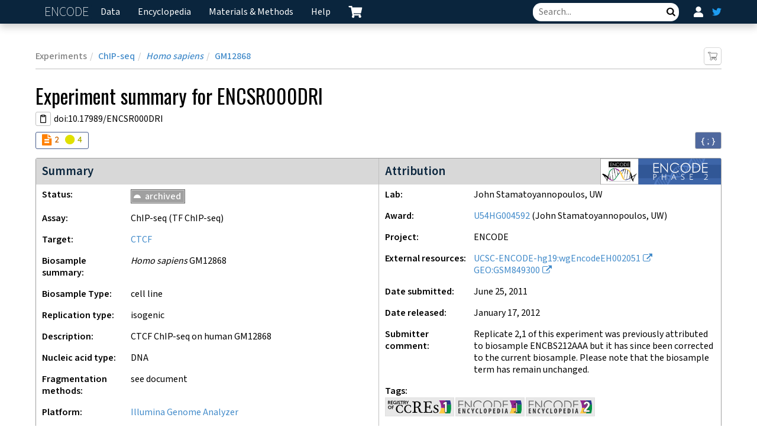

--- FILE ---
content_type: text/html; charset=utf-8
request_url: https://www.encodeproject.org/experiments/ENCSR000DRI/
body_size: 30547
content:
<!DOCTYPE html>
<html lang="en" data-reactroot=""><head><meta charSet="utf-8"/><meta http-equiv="X-UA-Compatible" content="IE=edge"/><meta name="viewport" content="width=device-width, initial-scale=1.0"/><title>ENCSR000DRI – ENCODE</title><link rel="canonical" href="https://www.encodeproject.org/experiments/ENCSR000DRI/"/><link rel="stylesheet" href="/static/build/./css/style.4cf2ae2e8d2b4034dddb.css"/><link href="https://fonts.googleapis.com/css2?family=Mada:wght@200;400;500;600;700&amp;family=Oswald:wght@200;300;400;500&amp;family=Quicksand:wght@300;400;600&amp;display=swap" rel="stylesheet"/><script async="" src="//www.google-analytics.com/analytics.js"></script><script async="" src="https://www.googletagmanager.com/gtag/js?id=G-GY70FXW0SB"></script><script>
                            window.dataLayer = window.dataLayer || [];
                            function gtag(){dataLayer.push(arguments);}
                            gtag('js', new Date());
                            gtag('config', 'G-GY70FXW0SB');
                        </script><script data-prop-name="inline">/*! For license information please see inline.js.LICENSE.txt */
!function(e){function n(n){for(var t,r,i=n[0],c=n[1],a=0,f=[];a<i.length;a++)r=i[a],Object.prototype.hasOwnProperty.call(o,r)&&o[r]&&f.push(o[r][0]),o[r]=0;for(t in c)Object.prototype.hasOwnProperty.call(c,t)&&(e[t]=c[t]);for(u&&u(n);f.length;)f.shift()()}var t={},o={4:0};function r(n){if(t[n])return t[n].exports;var o=t[n]={i:n,l:!1,exports:{}};return e[n].call(o.exports,o,o.exports,r),o.l=!0,o.exports}r.e=function(e){var n=[],t=o[e];if(0!==t)if(t)n.push(t[2]);else{var i=new Promise((function(n,r){t=o[e]=[n,r]}));n.push(t[2]=i);var c,a=document.createElement("script");a.charset="utf-8",a.timeout=120,r.nc&&a.setAttribute("nonce",r.nc),a.src=function(e){return r.p+""+({1:"chartjs",2:"vendors~chartjs",3:"bundle",6:"vendors~brace",7:"vendors~bundle"}[e]||e)+"."+{0:"b7b3721ca3e32086affa",1:"ba624825bc303cdb3f36",2:"95237f6a9d35cd816824",3:"65a7c4a58e61a600c777",6:"ba528739f5eb200850d8",7:"7a13955650f10f3bf03c",8:"552a95311ffffcb176c5",9:"a61f099065232d1ab6bb"}[e]+".js"}(e);var u=new Error;c=function(n){a.onerror=a.onload=null,clearTimeout(f);var t=o[e];if(0!==t){if(t){var r=n&&("load"===n.type?"missing":n.type),i=n&&n.target&&n.target.src;u.message="Loading chunk "+e+" failed.\n("+r+": "+i+")",u.name="ChunkLoadError",u.type=r,u.request=i,t[1](u)}o[e]=void 0}};var f=setTimeout((function(){c({type:"timeout",target:a})}),12e4);a.onerror=a.onload=c,document.head.appendChild(a)}return Promise.all(n)},r.m=e,r.c=t,r.d=function(e,n,t){r.o(e,n)||Object.defineProperty(e,n,{enumerable:!0,get:t})},r.r=function(e){"undefined"!=typeof Symbol&&Symbol.toStringTag&&Object.defineProperty(e,Symbol.toStringTag,{value:"Module"}),Object.defineProperty(e,"__esModule",{value:!0})},r.t=function(e,n){if(1&n&&(e=r(e)),8&n)return e;if(4&n&&"object"==typeof e&&e&&e.__esModule)return e;var t=Object.create(null);if(r.r(t),Object.defineProperty(t,"default",{enumerable:!0,value:e}),2&n&&"string"!=typeof e)for(var o in e)r.d(t,o,function(n){return e[n]}.bind(null,o));return t},r.n=function(e){var n=e&&e.__esModule?function(){return e.default}:function(){return e};return r.d(n,"a",n),n},r.o=function(e,n){return Object.prototype.hasOwnProperty.call(e,n)},r.p="/static/build/",r.oe=function(e){throw console.error(e),e};var i=window.webpackJsonp=window.webpackJsonp||[],c=i.push.bind(i);i.push=n,i=i.slice();for(var a=0;a<i.length;a++)n(i[a]);var u=c;r(r.s=6)}([function(e,n){var t;t=function(){return this}();try{t=t||new Function("return this")()}catch(e){"object"==typeof window&&(t=window)}e.exports=t},function(e,n,t){"use strict";(function(n){n.ga=n.ga||function(){(ga.q=ga.q||[]).push(arguments)},ga.l=+new Date,e.exports=n.ga}).call(this,t(0))},function(e,n,t){var o,r;!function(i){if(void 0===(r="function"==typeof(o=i)?o.call(n,t,n,e):o)||(e.exports=r),!0,e.exports=i(),!!0){var c=window.Cookies,a=window.Cookies=i();a.noConflict=function(){return window.Cookies=c,a}}}((function(){function e(){for(var e=0,n={};e<arguments.length;e++){var t=arguments[e];for(var o in t)n[o]=t[o]}return n}function n(e){return e.replace(/(%[0-9A-Z]{2})+/g,decodeURIComponent)}return function t(o){function r(){}function i(n,t,i){if("undefined"!=typeof document){"number"==typeof(i=e({path:"/"},r.defaults,i)).expires&&(i.expires=new Date(1*new Date+864e5*i.expires)),i.expires=i.expires?i.expires.toUTCString():"";try{var c=JSON.stringify(t);/^[\{\[]/.test(c)&&(t=c)}catch(e){}t=o.write?o.write(t,n):encodeURIComponent(String(t)).replace(/%(23|24|26|2B|3A|3C|3E|3D|2F|3F|40|5B|5D|5E|60|7B|7D|7C)/g,decodeURIComponent),n=encodeURIComponent(String(n)).replace(/%(23|24|26|2B|5E|60|7C)/g,decodeURIComponent).replace(/[\(\)]/g,escape);var a="";for(var u in i)i[u]&&(a+="; "+u,!0!==i[u]&&(a+="="+i[u].split(";")[0]));return document.cookie=n+"="+t+a}}function c(e,t){if("undefined"!=typeof document){for(var r={},i=document.cookie?document.cookie.split("; "):[],c=0;c<i.length;c++){var a=i[c].split("="),u=a.slice(1).join("=");t||'"'!==u.charAt(0)||(u=u.slice(1,-1));try{var f=n(a[0]);if(u=(o.read||o)(u,f)||n(u),t)try{u=JSON.parse(u)}catch(e){}if(r[f]=u,e===f)break}catch(e){}}return e?r[e]:r}}return r.set=i,r.get=function(e){return c(e,!1)},r.getJSON=function(e){return c(e,!0)},r.remove=function(n,t){i(n,"",e(t,{expires:-1}))},r.defaults={},r.withConverter=t,r}((function(){}))}))},function(e,n,t){var o,r,i;i=function(){var e,n,t=document,o=t.getElementsByTagName("head")[0],r={},i={},c={},a={};function u(e,n){for(var t=0,o=e.length;t<o;++t)if(!n(e[t]))return!1;return 1}function f(e,n){u(e,(function(e){return n(e),1}))}function s(n,t,o){n=n.push?n:[n];var d=t&&t.call,p=d?t:o,h=d?n.join(""):t,v=n.length;function g(e){return e.call?e():r[e]}function m(){if(!--v)for(var e in r[h]=1,p&&p(),c)u(e.split("|"),g)&&!f(c[e],g)&&(c[e]=[])}return setTimeout((function(){f(n,(function n(t,o){return null===t?m():(o||/^https?:\/\//.test(t)||!e||(t=-1===t.indexOf(".js")?e+t+".js":e+t),a[t]?(h&&(i[h]=1),2==a[t]?m():setTimeout((function(){n(t,!0)}),0)):(a[t]=1,h&&(i[h]=1),void l(t,m)))}))}),0),s}function l(e,r){var i,c=t.createElement("script");c.onload=c.onerror=c.onreadystatechange=function(){c.readyState&&!/^c|loade/.test(c.readyState)||i||(c.onload=c.onreadystatechange=null,i=1,a[e]=2,r())},c.async=1,c.src=n?e+(-1===e.indexOf("?")?"?":"&")+n:e,o.insertBefore(c,o.lastChild)}return s.get=l,s.order=function(e,n,t){!function o(r){r=e.shift(),e.length?s(r,o):s(r,n,t)}()},s.path=function(n){e=n},s.urlArgs=function(e){n=e},s.ready=function(e,n,t){e=e.push?e:[e];var o,i=[];return!f(e,(function(e){r[e]||i.push(e)}))&&u(e,(function(e){return r[e]}))?n():(o=e.join("|"),c[o]=c[o]||[],c[o].push(n),t&&t(i)),s},s.done=function(e){s([null],e)},s},e.exports?e.exports=i():void 0===(r="function"==typeof(o=i)?o.call(n,t,n,e):o)||(e.exports=r)},,,function(e,n,t){"use strict";const o=t(2);window.stats_cookie=o.get("X-Stats")||"",o.set("X-Stats","",{path:"/",expires:new Date(0)});const r=t(1);r("create",{"www.encodeproject.org":"UA-47809317-1"}[document.location.hostname]||"UA-47809317-2",{cookieDomain:"none",siteSpeedSampleRate:100}),r("send","pageview"),window.onload=()=>{window._onload_event_fired=!0};t(3).path("/static/build/"),Promise.all([t.e(7),t.e(3)]).then((e=>{t(4),t(5)}).bind(null,t)).catch(t.oe)}]);
//# sourceMappingURL=inline.js.map</script><script data-prop-name="context" type="application/ld+json">

{"@context":"http://schema.org/","@type":"Dataset","url":"www.encodeproject.org/experiments/ENCSR000DRI/","dateCreated":"2013-12-12T06:56:46.117074+00:00","license":"www.encodeproject.org/help/citing-encode/","name":"ENCSR000DRI","isAccessibleForFree":true,"isFamilyFriendly":true,"identifier":"79bf6a7e-41ea-49c7-8bb3-5893427482e0","version":"37","publisher":{"@type":"Organization","sameAs":"www.encodeproject.org","url":"www.encodeproject.org","description":"The ENCODE Data Coordination Center (DCC)'s primary task is to curate, uniformly process and validate the data generated and submitted by ENCODE Consortium members in preparation for release to the scientific community.","email":"encode-help@lists.stanford.edu","name":"The ENCODE Data Coordination Center","legalName":"The Encyclopedia of DNA Elements Data Coordination Center","memberOf":{"@type":"EducationalOrganization","sameAs":"www.encodeproject.org","legalName":"Leland Stanford Junior University","name":"Stanford Univeristy"}},"distribution":{"name":"ENCSR000DRI","contentUrl":"www.encodeproject.org/experiments/ENCSR000DRI/","sameAs":"www.encodeproject.org/experiments/ENCSR000DRI/","url":"www.encodeproject.org/experiments/ENCSR000DRI/","identifier":"79bf6a7e-41ea-49c7-8bb3-5893427482e0","encodingFormat":"text","measurementTechnique":"TF ChIP-seq (OBI:0000716)"},"keywords":["ccre_inputv1","ENCYCLOPEDIAv1","ENCYCLOPEDIAv2","ENCSR000DRI","79bf6a7e-41ea-49c7-8bb3-5893427482e0","ENCODE","ENCODED","DCC","Encyclopedia of DNA Elements"],"measurementTechnique":"TF ChIP-seq (OBI:0000716)","includedInDataCatalog":{"@type":"DataCatalog","name":"ENCODE: Encyclopedia of DNA Elements","url":"www.encodeproject.org"},"description":"CTCF - TF ChIP-seq - Homo sapiens GM12868 - ENCODE - U54HG004592 - John Stamatoyannopoulos, UW","creator":{"@type":"Person","identifier":"366388ac-685d-415c-b0bb-834ffafdf094","name":"John Stamatoyannopoulos","worksFor":{"@type":"EducationalOrganization","sameAs":"www.encodeproject.org/labs/john-stamatoyannopoulos/","url":"www.encodeproject.org/labs/john-stamatoyannopoulos/"},"memberOf":[{"@type":"EducationalOrganization","url":"www.encodeproject.org/labs/john-stamatoyannopoulos/"},{"@type":"EducationalOrganization","url":"www.encodeproject.org/labs/job-dekker/"}]}}

</script></head><body><script data-prop-name="context" type="application/json">

{"submitter_comment":"Replicate 2,1 of this experiment was previously attributed to biosample ENCBS212AAA but it has since been corrected to the current biosample. Please note that the biosample term has remain unchanged.","assay_term_name":"ChIP-seq","biosample_ontology":{"aliases":[],"status":"released","term_id":"EFO:0005341","classification":"cell line","schema_version":"1","references":[],"dbxrefs":["Cellosaurus:CVCL_L260"],"term_name":"GM12868","@id":"/biosample-types/cell_line_EFO_0005341/","@type":["BiosampleType","Item"],"uuid":"dddb2a61-bbbb-40d9-bac6-a745232e61c2","name":"cell_line_EFO_0005341","organ_slims":["bodily fluid","blood"],"cell_slims":["B cell","leukocyte","hematopoietic cell"],"developmental_slims":["mesoderm"],"system_slims":["immune system"],"synonyms":[]},"documents":[],"references":[],"schema_version":"37","accession":"ENCSR000DRI","alternate_accessions":[],"analyses":[{"documents":[],"date_created":"2021-03-01T19:26:43.946462+00:00","submitted_by":"/users/6667a92a-d202-493a-8c7d-7a56d1380356/","aliases":["encode:ENCSR000DRI_lab-processed_hg19_archived"],"accession":"ENCAN063BLD","schema_version":"1","files":["/files/ENCFF001HDO/","/files/ENCFF001HDP/","/files/ENCFF001HDQ/","/files/ENCFF001HDR/","/files/ENCFF001HDS/","/files/ENCFF001HDT/","/files/ENCFF001HDW/","/files/ENCFF001HDX/","/files/ENCFF001XNZ/","/files/ENCFF001XOA/","/files/ENCFF001XOB/","/files/ENCFF001XOC/"],"status":"archived","@id":"/analyses/ENCAN063BLD/","@type":["Analysis","Item"],"uuid":"62a0d685-d9cf-43f6-97a5-3e7dcf006b1d","datasets":["/experiments/ENCSR000DRI/"],"assembly":"hg19","pipelines":[],"pipeline_award_rfas":[],"pipeline_labs":[],"superseded_by":[],"title":"Lab custom hg19"},{"documents":[],"date_created":"2021-03-01T19:26:05.218801+00:00","submitted_by":"/users/6667a92a-d202-493a-8c7d-7a56d1380356/","aliases":["encode:ENCSR000DRI_encode-processed_hg19_archived"],"accession":"ENCAN650LVU","schema_version":"1","files":["/files/ENCFF473DXN/","/files/ENCFF554ZBH/","/files/ENCFF107LJJ/","/files/ENCFF177HKX/"],"status":"archived","@id":"/analyses/ENCAN650LVU/","@type":["Analysis","Item"],"uuid":"041ed71d-71c9-4d1d-a818-1c39c9117d96","datasets":["/experiments/ENCSR000DRI/"],"assembly":"hg19","pipelines":["/pipelines/ENCPL220NBH/"],"pipeline_award_rfas":["ENCODE3"],"pipeline_labs":["/labs/encode-processing-pipeline/"],"superseded_by":[],"quality_metrics":[{"files":["/files/ENCFF473DXN/"],"biological_replicates":[1],"quality_metric":{"submitted_by":"/users/81a6cc12-2847-4e2e-8f2c-f566699eb29e/","duplicates":0,"duplicates_qc_failed":0,"aliases":[],"date_created":"2016-12-11T11:53:15.542537+00:00","lab":"/labs/encode-processing-pipeline/","processing_stage":"unfiltered","total":15066941,"schema_version":"8","status":"released","award":"/awards/U41HG006992/","attachment":{"md5sum":"f248d906f84a8c8815b225e6cab0386e","type":"text/plain","download":"ENCFF001HEC.raw.srt.bam.flagstat.qc.txt","href":"@@download/attachment/ENCFF001HEC.raw.srt.bam.flagstat.qc.txt"},"mapped_qc_failed":0,"quality_metric_of":["/files/ENCFF473DXN/"],"mapped":12690659,"assay_term_name":"ChIP-seq","mapped_pct":"84.23%","step_run":"/analysis-step-runs/b0f3c9f4-7135-4781-a1b1-c458b4bd8729/","total_qc_failed":0,"@id":"/samtools-flagstats-quality-metrics/675a0c9c-ac50-46a0-970f-027e990d54f0/","@type":["SamtoolsFlagstatsQualityMetric","QualityMetric","Item"],"uuid":"675a0c9c-ac50-46a0-970f-027e990d54f0","assay_term_id":"OBI:0000716"}},{"files":["/files/ENCFF554ZBH/"],"biological_replicates":[1],"quality_metric":{"submitted_by":"/users/81a6cc12-2847-4e2e-8f2c-f566699eb29e/","NRF":0.931768,"aliases":[],"PBC1":0.941941,"lab":"/labs/encode-processing-pipeline/","assay_term_name":"ChIP-seq","step_run":"/analysis-step-runs/3f135ec0-e59b-4b14-b8a6-0b556537e1f9/","schema_version":"8","status":"released","NSC":3.525777,"award":"/awards/U41HG006992/","attachment":{"md5sum":"b82002340ddce7bcdcbdc6da8868f7aa","type":"text/plain","download":"ENCFF001HEC.raw.srt.filt.nodup.srt.filt.nodup.sample.15.SE.tagAlign.gz.cc.qc.txt","href":"@@download/attachment/ENCFF001HEC.raw.srt.filt.nodup.srt.filt.nodup.sample.15.SE.tagAlign.gz.cc.qc.txt"},"PBC2":20.140855,"quality_metric_of":["/files/ENCFF554ZBH/"],"fragment length":110,"RSC":1.52396,"cross_correlation_plot":{"md5sum":"7bf694fafb74415b13c45e99584f1496","type":"application/pdf","download":"ENCFF001HEC.raw.srt.filt.nodup.srt.filt.nodup.sample.15.SE.tagAlign.gz.cc.plot.pdf","href":"@@download/cross_correlation_plot/ENCFF001HEC.raw.srt.filt.nodup.srt.filt.nodup.sample.15.SE.tagAlign.gz.cc.plot.pdf"},"date_created":"2016-12-11T11:53:09.408025+00:00","@id":"/chipseq-filter-quality-metrics/a7ea7486-7772-415b-9acd-0f698dcf5e72/","@type":["ChipSeqFilterQualityMetric","QualityMetric","Item"],"uuid":"a7ea7486-7772-415b-9acd-0f698dcf5e72","assay_term_id":"OBI:0000716"}},{"files":["/files/ENCFF554ZBH/"],"biological_replicates":[1],"quality_metric":{"submitted_by":"/users/81a6cc12-2847-4e2e-8f2c-f566699eb29e/","duplicates":0,"duplicates_qc_failed":0,"aliases":[],"date_created":"2016-12-11T11:53:12.068576+00:00","lab":"/labs/encode-processing-pipeline/","processing_stage":"unfiltered","total":15066941,"schema_version":"8","status":"released","award":"/awards/U41HG006992/","attachment":{"md5sum":"f248d906f84a8c8815b225e6cab0386e","type":"text/plain","download":"ENCFF001HEC.raw.srt.bam.flagstat.qc.txt","href":"@@download/attachment/ENCFF001HEC.raw.srt.bam.flagstat.qc.txt"},"mapped_qc_failed":0,"quality_metric_of":["/files/ENCFF554ZBH/"],"mapped":12690659,"assay_term_name":"ChIP-seq","mapped_pct":"84.23%","step_run":"/analysis-step-runs/3f135ec0-e59b-4b14-b8a6-0b556537e1f9/","total_qc_failed":0,"@id":"/samtools-flagstats-quality-metrics/dad331c4-1599-4f54-9aea-7d263ba551a9/","@type":["SamtoolsFlagstatsQualityMetric","QualityMetric","Item"],"uuid":"dad331c4-1599-4f54-9aea-7d263ba551a9","assay_term_id":"OBI:0000716"}},{"files":["/files/ENCFF554ZBH/"],"biological_replicates":[1],"quality_metric":{"submitted_by":"/users/81a6cc12-2847-4e2e-8f2c-f566699eb29e/","duplicates":0,"duplicates_qc_failed":0,"aliases":[],"date_created":"2016-12-11T11:53:13.009155+00:00","lab":"/labs/encode-processing-pipeline/","processing_stage":"filtered","total":9299361,"schema_version":"8","status":"released","award":"/awards/U41HG006992/","attachment":{"md5sum":"1019a3051a232a97cae96a1d9bf4eb5e","type":"text/plain","download":"ENCFF001HEC.raw.srt.filt.nodup.srt.flagstat.qc.txt","href":"@@download/attachment/ENCFF001HEC.raw.srt.filt.nodup.srt.flagstat.qc.txt"},"mapped_qc_failed":0,"quality_metric_of":["/files/ENCFF554ZBH/"],"mapped":9299361,"assay_term_name":"ChIP-seq","mapped_pct":"100.00%","step_run":"/analysis-step-runs/3f135ec0-e59b-4b14-b8a6-0b556537e1f9/","total_qc_failed":0,"@id":"/samtools-flagstats-quality-metrics/cd8eb8e1-6dc2-4d5d-9271-9d9b5ed4b6b8/","@type":["SamtoolsFlagstatsQualityMetric","QualityMetric","Item"],"uuid":"cd8eb8e1-6dc2-4d5d-9271-9d9b5ed4b6b8","assay_term_id":"OBI:0000716","usable_fragments":9299361}},{"files":["/files/ENCFF107LJJ/"],"biological_replicates":[2],"quality_metric":{"submitted_by":"/users/81a6cc12-2847-4e2e-8f2c-f566699eb29e/","duplicates":0,"duplicates_qc_failed":0,"aliases":[],"date_created":"2016-12-11T11:58:29.095718+00:00","lab":"/labs/encode-processing-pipeline/","processing_stage":"filtered","total":7794783,"schema_version":"8","status":"released","award":"/awards/U41HG006992/","attachment":{"md5sum":"ff7e6cf5e69c8af36bfa8a398ec8d087","type":"text/plain","download":"ENCFF001HEG.raw.srt.filt.nodup.srt.flagstat.qc.txt","href":"@@download/attachment/ENCFF001HEG.raw.srt.filt.nodup.srt.flagstat.qc.txt"},"mapped_qc_failed":0,"quality_metric_of":["/files/ENCFF107LJJ/"],"mapped":7794783,"assay_term_name":"ChIP-seq","mapped_pct":"100.00%","step_run":"/analysis-step-runs/7ef210d7-8e0e-40f8-8e30-9faa578d1507/","total_qc_failed":0,"@id":"/samtools-flagstats-quality-metrics/da84777b-6a20-458e-8021-b36654ea56e4/","@type":["SamtoolsFlagstatsQualityMetric","QualityMetric","Item"],"uuid":"da84777b-6a20-458e-8021-b36654ea56e4","assay_term_id":"OBI:0000716","usable_fragments":7794783}},{"files":["/files/ENCFF107LJJ/"],"biological_replicates":[2],"quality_metric":{"submitted_by":"/users/81a6cc12-2847-4e2e-8f2c-f566699eb29e/","NRF":0.718806,"aliases":[],"PBC1":0.704813,"lab":"/labs/encode-processing-pipeline/","assay_term_name":"ChIP-seq","step_run":"/analysis-step-runs/7ef210d7-8e0e-40f8-8e30-9faa578d1507/","schema_version":"8","status":"released","NSC":1.562402,"award":"/awards/U41HG006992/","attachment":{"md5sum":"fa53fd8e6bfa437e60f5fc265bb14252","type":"text/plain","download":"ENCFF001HEG.raw.srt.filt.nodup.srt.filt.nodup.sample.15.SE.tagAlign.gz.cc.qc.txt","href":"@@download/attachment/ENCFF001HEG.raw.srt.filt.nodup.srt.filt.nodup.sample.15.SE.tagAlign.gz.cc.qc.txt"},"PBC2":3.192918,"quality_metric_of":["/files/ENCFF107LJJ/"],"fragment length":115,"RSC":1.831436,"cross_correlation_plot":{"md5sum":"c3212e3f3a579531097d50d574589a91","type":"application/pdf","download":"ENCFF001HEG.raw.srt.filt.nodup.srt.filt.nodup.sample.15.SE.tagAlign.gz.cc.plot.pdf","href":"@@download/cross_correlation_plot/ENCFF001HEG.raw.srt.filt.nodup.srt.filt.nodup.sample.15.SE.tagAlign.gz.cc.plot.pdf"},"date_created":"2016-12-11T11:58:24.657714+00:00","@id":"/chipseq-filter-quality-metrics/82450d23-d8df-4650-b82a-cae107cb0e8f/","@type":["ChipSeqFilterQualityMetric","QualityMetric","Item"],"uuid":"82450d23-d8df-4650-b82a-cae107cb0e8f","assay_term_id":"OBI:0000716"}},{"files":["/files/ENCFF107LJJ/"],"biological_replicates":[2],"quality_metric":{"submitted_by":"/users/81a6cc12-2847-4e2e-8f2c-f566699eb29e/","duplicates":0,"duplicates_qc_failed":0,"aliases":[],"date_created":"2016-12-11T11:58:27.584825+00:00","lab":"/labs/encode-processing-pipeline/","processing_stage":"unfiltered","total":16401944,"schema_version":"8","status":"released","award":"/awards/U41HG006992/","attachment":{"md5sum":"dcf2fd0b5c4bad20e141daf2426cbe99","type":"text/plain","download":"ENCFF001HEG.raw.srt.bam.flagstat.qc.txt","href":"@@download/attachment/ENCFF001HEG.raw.srt.bam.flagstat.qc.txt"},"mapped_qc_failed":0,"quality_metric_of":["/files/ENCFF107LJJ/"],"mapped":14520237,"assay_term_name":"ChIP-seq","mapped_pct":"88.53%","step_run":"/analysis-step-runs/7ef210d7-8e0e-40f8-8e30-9faa578d1507/","total_qc_failed":0,"@id":"/samtools-flagstats-quality-metrics/cd36d983-f9e4-4652-b12c-aa45f8ab732e/","@type":["SamtoolsFlagstatsQualityMetric","QualityMetric","Item"],"uuid":"cd36d983-f9e4-4652-b12c-aa45f8ab732e","assay_term_id":"OBI:0000716"}},{"files":["/files/ENCFF177HKX/"],"biological_replicates":[2],"quality_metric":{"submitted_by":"/users/81a6cc12-2847-4e2e-8f2c-f566699eb29e/","duplicates":0,"duplicates_qc_failed":0,"aliases":[],"date_created":"2016-12-11T11:58:32.078557+00:00","lab":"/labs/encode-processing-pipeline/","processing_stage":"unfiltered","total":16401944,"schema_version":"8","status":"released","award":"/awards/U41HG006992/","attachment":{"md5sum":"dcf2fd0b5c4bad20e141daf2426cbe99","type":"text/plain","download":"ENCFF001HEG.raw.srt.bam.flagstat.qc.txt","href":"@@download/attachment/ENCFF001HEG.raw.srt.bam.flagstat.qc.txt"},"mapped_qc_failed":0,"quality_metric_of":["/files/ENCFF177HKX/"],"mapped":14520237,"assay_term_name":"ChIP-seq","mapped_pct":"88.53%","step_run":"/analysis-step-runs/b625c8f3-fc72-4152-9d0b-ee2e51a5656b/","total_qc_failed":0,"@id":"/samtools-flagstats-quality-metrics/60edcd33-8a6b-4854-aefc-2eb77bfdab9a/","@type":["SamtoolsFlagstatsQualityMetric","QualityMetric","Item"],"uuid":"60edcd33-8a6b-4854-aefc-2eb77bfdab9a","assay_term_id":"OBI:0000716"}}],"title":"ENCODE3 hg19"},{"documents":[],"date_created":"2021-03-01T19:27:18.324098+00:00","submitted_by":"/users/6667a92a-d202-493a-8c7d-7a56d1380356/","aliases":["encode:ENCSR000DRI_encode-processed_GRCh38_archived"],"accession":"ENCAN328QNW","schema_version":"1","files":["/files/ENCFF325QOJ/","/files/ENCFF585XUL/","/files/ENCFF885FNR/","/files/ENCFF770DAM/"],"status":"archived","@id":"/analyses/ENCAN328QNW/","@type":["Analysis","Item"],"uuid":"308c0f4c-ab54-449a-b65e-3b01394c42ad","datasets":["/experiments/ENCSR000DRI/"],"assembly":"GRCh38","pipelines":["/pipelines/ENCPL220NBH/"],"pipeline_award_rfas":["ENCODE3"],"pipeline_labs":["/labs/encode-processing-pipeline/"],"superseded_by":[],"quality_metrics":[{"files":["/files/ENCFF325QOJ/"],"biological_replicates":[2],"quality_metric":{"submitted_by":"/users/81a6cc12-2847-4e2e-8f2c-f566699eb29e/","duplicates":0,"duplicates_qc_failed":0,"aliases":[],"date_created":"2016-12-10T22:22:59.275937+00:00","lab":"/labs/encode-processing-pipeline/","processing_stage":"unfiltered","total":16401944,"schema_version":"8","status":"released","award":"/awards/U41HG006992/","attachment":{"md5sum":"47286bb1a615311bf1433ec2d816e272","type":"text/plain","download":"ENCFF001HEG.raw.srt.bam.flagstat.qc.txt","href":"@@download/attachment/ENCFF001HEG.raw.srt.bam.flagstat.qc.txt"},"mapped_qc_failed":0,"quality_metric_of":["/files/ENCFF325QOJ/"],"mapped":14727739,"assay_term_name":"ChIP-seq","mapped_pct":"89.79%","step_run":"/analysis-step-runs/fabb73de-53a4-4370-97c6-e910dca97ae3/","total_qc_failed":0,"@id":"/samtools-flagstats-quality-metrics/78b67682-6178-4bb1-9b9e-884a490fa4b7/","@type":["SamtoolsFlagstatsQualityMetric","QualityMetric","Item"],"uuid":"78b67682-6178-4bb1-9b9e-884a490fa4b7","assay_term_id":"OBI:0000716"}},{"files":["/files/ENCFF585XUL/"],"biological_replicates":[1],"quality_metric":{"submitted_by":"/users/81a6cc12-2847-4e2e-8f2c-f566699eb29e/","duplicates":0,"duplicates_qc_failed":0,"aliases":[],"date_created":"2016-12-10T22:13:08.334461+00:00","lab":"/labs/encode-processing-pipeline/","processing_stage":"unfiltered","total":15066941,"schema_version":"8","status":"released","award":"/awards/U41HG006992/","attachment":{"md5sum":"3f3de4472a09d648545156a0c0a57400","type":"text/plain","download":"ENCFF001HEC.raw.srt.bam.flagstat.qc.txt","href":"@@download/attachment/ENCFF001HEC.raw.srt.bam.flagstat.qc.txt"},"mapped_qc_failed":0,"quality_metric_of":["/files/ENCFF585XUL/"],"mapped":12865152,"assay_term_name":"ChIP-seq","mapped_pct":"85.39%","step_run":"/analysis-step-runs/43542416-88ef-46c8-b746-ccb64c8e380f/","total_qc_failed":0,"@id":"/samtools-flagstats-quality-metrics/fea23b11-527d-425e-9426-18f43beec409/","@type":["SamtoolsFlagstatsQualityMetric","QualityMetric","Item"],"uuid":"fea23b11-527d-425e-9426-18f43beec409","assay_term_id":"OBI:0000716"}},{"files":["/files/ENCFF885FNR/"],"biological_replicates":[1],"quality_metric":{"submitted_by":"/users/81a6cc12-2847-4e2e-8f2c-f566699eb29e/","NRF":0.931825,"aliases":[],"PBC1":0.942001,"lab":"/labs/encode-processing-pipeline/","assay_term_name":"ChIP-seq","step_run":"/analysis-step-runs/b2dd0535-48b5-4c98-b0ea-216417795b1e/","schema_version":"8","status":"released","NSC":3.490124,"award":"/awards/U41HG006992/","attachment":{"md5sum":"f058ea1e02b99877623b54c42d2dd9c5","type":"text/plain","download":"ENCFF001HEC.raw.srt.filt.nodup.srt.filt.nodup.sample.15.SE.tagAlign.gz.cc.qc.txt","href":"@@download/attachment/ENCFF001HEC.raw.srt.filt.nodup.srt.filt.nodup.sample.15.SE.tagAlign.gz.cc.qc.txt"},"PBC2":20.158367,"quality_metric_of":["/files/ENCFF885FNR/"],"fragment length":110,"RSC":1.532907,"cross_correlation_plot":{"md5sum":"e19024002a163c3f8d0d2e8b6fa47526","type":"application/pdf","download":"ENCFF001HEC.raw.srt.filt.nodup.srt.filt.nodup.sample.15.SE.tagAlign.gz.cc.plot.pdf","href":"@@download/cross_correlation_plot/ENCFF001HEC.raw.srt.filt.nodup.srt.filt.nodup.sample.15.SE.tagAlign.gz.cc.plot.pdf"},"date_created":"2016-12-10T22:13:01.712815+00:00","@id":"/chipseq-filter-quality-metrics/8827a2b6-d1f9-4989-beda-dbf683ceb135/","@type":["ChipSeqFilterQualityMetric","QualityMetric","Item"],"uuid":"8827a2b6-d1f9-4989-beda-dbf683ceb135","assay_term_id":"OBI:0000716"}},{"files":["/files/ENCFF885FNR/"],"biological_replicates":[1],"quality_metric":{"submitted_by":"/users/81a6cc12-2847-4e2e-8f2c-f566699eb29e/","duplicates":0,"duplicates_qc_failed":0,"aliases":[],"date_created":"2016-12-10T22:13:05.210345+00:00","lab":"/labs/encode-processing-pipeline/","processing_stage":"filtered","total":9315654,"schema_version":"8","status":"released","award":"/awards/U41HG006992/","attachment":{"md5sum":"95eaf8085c752949a8e6092136ab6e32","type":"text/plain","download":"ENCFF001HEC.raw.srt.filt.nodup.srt.flagstat.qc.txt","href":"@@download/attachment/ENCFF001HEC.raw.srt.filt.nodup.srt.flagstat.qc.txt"},"mapped_qc_failed":0,"quality_metric_of":["/files/ENCFF885FNR/"],"mapped":9315654,"assay_term_name":"ChIP-seq","mapped_pct":"100.00%","step_run":"/analysis-step-runs/b2dd0535-48b5-4c98-b0ea-216417795b1e/","total_qc_failed":0,"@id":"/samtools-flagstats-quality-metrics/0df8b3de-b745-4fc5-b4a0-da9945d02be6/","@type":["SamtoolsFlagstatsQualityMetric","QualityMetric","Item"],"uuid":"0df8b3de-b745-4fc5-b4a0-da9945d02be6","assay_term_id":"OBI:0000716","usable_fragments":9315654}},{"files":["/files/ENCFF885FNR/"],"biological_replicates":[1],"quality_metric":{"submitted_by":"/users/81a6cc12-2847-4e2e-8f2c-f566699eb29e/","duplicates":0,"duplicates_qc_failed":0,"aliases":[],"date_created":"2016-12-10T22:13:04.308453+00:00","lab":"/labs/encode-processing-pipeline/","processing_stage":"unfiltered","total":15066941,"schema_version":"8","status":"released","award":"/awards/U41HG006992/","attachment":{"md5sum":"3f3de4472a09d648545156a0c0a57400","type":"text/plain","download":"ENCFF001HEC.raw.srt.bam.flagstat.qc.txt","href":"@@download/attachment/ENCFF001HEC.raw.srt.bam.flagstat.qc.txt"},"mapped_qc_failed":0,"quality_metric_of":["/files/ENCFF885FNR/"],"mapped":12865152,"assay_term_name":"ChIP-seq","mapped_pct":"85.39%","step_run":"/analysis-step-runs/b2dd0535-48b5-4c98-b0ea-216417795b1e/","total_qc_failed":0,"@id":"/samtools-flagstats-quality-metrics/87ea8108-f5e9-43f3-a218-4855bff3ad15/","@type":["SamtoolsFlagstatsQualityMetric","QualityMetric","Item"],"uuid":"87ea8108-f5e9-43f3-a218-4855bff3ad15","assay_term_id":"OBI:0000716"}},{"files":["/files/ENCFF770DAM/"],"biological_replicates":[2],"quality_metric":{"submitted_by":"/users/81a6cc12-2847-4e2e-8f2c-f566699eb29e/","duplicates":0,"duplicates_qc_failed":0,"aliases":[],"date_created":"2016-12-10T22:22:55.746181+00:00","lab":"/labs/encode-processing-pipeline/","processing_stage":"unfiltered","total":16401944,"schema_version":"8","status":"released","award":"/awards/U41HG006992/","attachment":{"md5sum":"47286bb1a615311bf1433ec2d816e272","type":"text/plain","download":"ENCFF001HEG.raw.srt.bam.flagstat.qc.txt","href":"@@download/attachment/ENCFF001HEG.raw.srt.bam.flagstat.qc.txt"},"mapped_qc_failed":0,"quality_metric_of":["/files/ENCFF770DAM/"],"mapped":14727739,"assay_term_name":"ChIP-seq","mapped_pct":"89.79%","step_run":"/analysis-step-runs/d71e057f-38d0-4a1e-936d-a943e7649cff/","total_qc_failed":0,"@id":"/samtools-flagstats-quality-metrics/d7448c96-9967-4eaf-acde-5d6ab161a756/","@type":["SamtoolsFlagstatsQualityMetric","QualityMetric","Item"],"uuid":"d7448c96-9967-4eaf-acde-5d6ab161a756","assay_term_id":"OBI:0000716"}},{"files":["/files/ENCFF770DAM/"],"biological_replicates":[2],"quality_metric":{"submitted_by":"/users/81a6cc12-2847-4e2e-8f2c-f566699eb29e/","duplicates":0,"duplicates_qc_failed":0,"aliases":[],"date_created":"2016-12-10T22:22:56.602078+00:00","lab":"/labs/encode-processing-pipeline/","processing_stage":"filtered","total":7808286,"schema_version":"8","status":"released","award":"/awards/U41HG006992/","attachment":{"md5sum":"4cbb3935fcdca01e6b63ba918013252b","type":"text/plain","download":"ENCFF001HEG.raw.srt.filt.nodup.srt.flagstat.qc.txt","href":"@@download/attachment/ENCFF001HEG.raw.srt.filt.nodup.srt.flagstat.qc.txt"},"mapped_qc_failed":0,"quality_metric_of":["/files/ENCFF770DAM/"],"mapped":7808286,"assay_term_name":"ChIP-seq","mapped_pct":"100.00%","step_run":"/analysis-step-runs/d71e057f-38d0-4a1e-936d-a943e7649cff/","total_qc_failed":0,"@id":"/samtools-flagstats-quality-metrics/43b3a0b2-260f-4829-bc79-22b7d09d4908/","@type":["SamtoolsFlagstatsQualityMetric","QualityMetric","Item"],"uuid":"43b3a0b2-260f-4829-bc79-22b7d09d4908","assay_term_id":"OBI:0000716","usable_fragments":7808286}},{"files":["/files/ENCFF770DAM/"],"biological_replicates":[2],"quality_metric":{"submitted_by":"/users/81a6cc12-2847-4e2e-8f2c-f566699eb29e/","NRF":0.718954,"aliases":[],"PBC1":0.704864,"lab":"/labs/encode-processing-pipeline/","assay_term_name":"ChIP-seq","step_run":"/analysis-step-runs/d71e057f-38d0-4a1e-936d-a943e7649cff/","schema_version":"8","status":"released","NSC":1.553403,"award":"/awards/U41HG006992/","attachment":{"md5sum":"3cca304af676351c2ed9188a7dc21288","type":"text/plain","download":"ENCFF001HEG.raw.srt.filt.nodup.srt.filt.nodup.sample.15.SE.tagAlign.gz.cc.qc.txt","href":"@@download/attachment/ENCFF001HEG.raw.srt.filt.nodup.srt.filt.nodup.sample.15.SE.tagAlign.gz.cc.qc.txt"},"PBC2":3.193429,"quality_metric_of":["/files/ENCFF770DAM/"],"fragment length":115,"RSC":1.875238,"cross_correlation_plot":{"md5sum":"f23c35ab7932d52fd337bbe285b9d79c","type":"application/pdf","download":"ENCFF001HEG.raw.srt.filt.nodup.srt.filt.nodup.sample.15.SE.tagAlign.gz.cc.plot.pdf","href":"@@download/cross_correlation_plot/ENCFF001HEG.raw.srt.filt.nodup.srt.filt.nodup.sample.15.SE.tagAlign.gz.cc.plot.pdf"},"date_created":"2016-12-10T22:22:53.277890+00:00","@id":"/chipseq-filter-quality-metrics/b2099f34-2ffb-4ac1-8138-8d1accd372c1/","@type":["ChipSeqFilterQualityMetric","QualityMetric","Item"],"uuid":"b2099f34-2ffb-4ac1-8138-8d1accd372c1","assay_term_id":"OBI:0000716"}}],"title":"ENCODE3 GRCh38"}],"description":"CTCF ChIP-seq on human GM12868","dbxrefs":["FactorBook:ENCSR000DRI","UCSC-ENCODE-hg19:wgEncodeEH002051","GEO:GSM849300"],"date_released":"2012-01-17","doi":"10.17989/ENCSR000DRI","internal_tags":["ccre_inputv1","ENCYCLOPEDIAv1","ENCYCLOPEDIAv2"],"status":"archived","notes":"The laboratory that conducted this assay has confirmed that controls do not exist. Experiment was archived because it does not have a control and cannot be processed by the ENCODE pipeline.","date_created":"2013-12-12T06:56:46.117074+00:00","submitted_by":{"@id":"/users/073079fd-d589-4663-9fd4-3d488208d075/","@type":["User","Item"],"uuid":"073079fd-d589-4663-9fd4-3d488208d075","lab":"/labs/john-stamatoyannopoulos/","title":"Richard Sandstrom","submits_for":["/labs/john-stamatoyannopoulos/","/labs/job-dekker/"]},"lab":{"fax":"206-267-1094","address2":"3720 15th Ave. NE, Foege Bldg. Rm. S310","address1":"Department of Genome Sciences and Medicine","state":"WA","institute_name":"University of Washington","awards":["/awards/RC2HG005654/","/awards/U54HG007010/","/awards/U01ES017156/","/awards/UM1HG009444/"],"title":"John Stamatoyannopoulos, UW","phone1":"206-685-2672","city":"Seattle","phone2":"206-267-1098","schema_version":"5","pi":"/users/ec729133-c5f3-4c53-be5b-a5ea73a367dd/","postal_code":"98195","name":"john-stamatoyannopoulos","institute_label":"UW","country":"USA","status":"current","@id":"/labs/john-stamatoyannopoulos/","@type":["Lab","Item"],"uuid":"ea0352a9-8c9b-4987-934e-c1688a17cbcd"},"award":{"status":"disabled","url":"http://projectreporter.nih.gov/project_info_details.cfm?aid=8012156\u0026icde=15501919","schema_version":"11","title":"A COMPREHENSIVE CATALOG OF HUMAN DNASEI HYPERSENSITIVE SITES","name":"U54HG004592","description":"The overall aim of this proposal is to establish a comprehensive, high-quality catalogue of human DNaseI hypersensitive sites (DHSs) spanning all major tissue lineages. We plan to map DNaseI hypersensitive sites at physiological resolution across the genome with high sensitivity and specificity. The major focus of our production effort will be on data quality, a strategy that served the Human Genome Project well. Accordingly, samples will be rigorously screened in a pipeline fashion, with only a select set advancing to whole-genome data collection (Specific Aim 1). To ensure the broadest possible coverage of both unique and non-unique genomic territories, a synergistic combination of three technologies (DNase-array, digital mapping of DNAasel cleave site sequences, and Quantitative Chromatin Profiling) will be applied (Specific Aim 2). This combination will enable mapping of \u003E95% of the DHSs in the genome of each cell type. Independent validation provides the ultimate quality standard. We therefore plan to validate the DHS catalogue in a statistically rigorous fashion using hypersensitivity Southerns, a well-established, gold standard assay (Specific Aim 3). Since DNAasel hypersensitive sites are generic markers of a broad spectrum of human cis-regulatory sequences, the utility of the catalogue will be greatly enhanced by the classification of DHSs into major functional categories including promoters, distal elements (enhancers, LCRs), and insulators (Specific Aim 4). Validation of DHS functional classes will be accomplished using well-tested cell and transgenic assays of biological function (Specific Aim 5).","start_date":"2007-09-27","end_date":"2013-06-30","pi":{"@id":"/users/ec729133-c5f3-4c53-be5b-a5ea73a367dd/","@type":["User","Item"],"uuid":"ec729133-c5f3-4c53-be5b-a5ea73a367dd","lab":{"fax":"206-267-1094","address2":"3720 15th Ave. NE, Foege Bldg. Rm. S310","address1":"Department of Genome Sciences and Medicine","state":"WA","institute_name":"University of Washington","awards":["/awards/RC2HG005654/","/awards/U54HG007010/","/awards/U01ES017156/","/awards/UM1HG009444/"],"title":"John Stamatoyannopoulos, UW","phone1":"206-685-2672","city":"Seattle","phone2":"206-267-1098","schema_version":"5","pi":"/users/ec729133-c5f3-4c53-be5b-a5ea73a367dd/","postal_code":"98195","name":"john-stamatoyannopoulos","institute_label":"UW","country":"USA","status":"current","@id":"/labs/john-stamatoyannopoulos/","@type":["Lab","Item"],"uuid":"ea0352a9-8c9b-4987-934e-c1688a17cbcd"},"title":"John Stamatoyannopoulos","submits_for":["/labs/john-stamatoyannopoulos/","/labs/job-dekker/"]},"rfa":"ENCODE2","project":"ENCODE","viewing_group":"ENCODE3","@id":"/awards/U54HG004592/","@type":["Award","Item"],"uuid":"366388ac-685d-415c-b0bb-834ffafdf094"},"aliases":[],"date_submitted":"2011-06-25","target":{"status":"released","aliases":[],"schema_version":"14","dbxrefs":["FactorBook:CTCF"],"genes":[{"status":"released","schema_version":"3","geneid":"10664","ncbi_entrez_status":"live","symbol":"CTCF","name":"CCCTC-binding factor","synonyms":["FAP108","MRD21","CFAP108"],"dbxrefs":["GeneCards:CTCF","UniProtKB:P49711","MIM:604167","HGNC:13723","Vega:OTTHUMG00000137539","ENSEMBL:ENSG00000102974","RefSeq:NM_001191022.2","UniProtKB:A0A2R8YFL0"],"locations":[{"assembly":"GRCh38","chromosome":"chr16","start":67562526,"end":67639177},{"assembly":"hg19","chromosome":"chr16","start":67596429,"end":67673080}],"organism":"/organisms/human/","@id":"/genes/10664/","@type":["Gene","Item"],"uuid":"0671f812-f169-4d0e-ad4c-9ce98608fc5b","title":"CTCF (Homo sapiens)","targets":["/targets/CTCF-human/","/targets/eGFP-CTCF-human/","/targets/CTCF+RAD21-human/","/targets/3xFLAG-CTCF-human/"]}],"label":"CTCF","investigated_as":["transcription factor"],"@id":"/targets/CTCF-human/","@type":["Target","Item"],"uuid":"80f4c52e-c7bc-4afc-b159-89cb10367780","organism":{"schema_version":"6","scientific_name":"Homo sapiens","name":"human","status":"released","taxon_id":"9606","@id":"/organisms/human/","@type":["Organism","Item"],"uuid":"7745b647-ff15-4ff3-9ced-b897d4e2983c"},"name":"CTCF-human","title":"CTCF (Homo sapiens)"},"possible_controls":[],"supersedes":[],"related_files":[],"internal_status":"no available pipeline","bio_replicate_count":2,"tech_replicate_count":2,"replication_type":"isogenic","objective_slims":[],"type_slims":[],"category_slims":[],"assay_title":"TF ChIP-seq","assay_slims":["DNA binding"],"replicates":[{"technical_replicate_number":1,"schema_version":"9","status":"archived","experiment":"/experiments/ENCSR000DRI/","submitted_by":"/users/073079fd-d589-4663-9fd4-3d488208d075/","antibody":{"product_id":"2899","lot_id":"unknown","url":"http://www.cellsignal.com/products/2899.html","source":"/sources/cell-signaling/","date_created":"2013-09-13T13:23:19.266340-08:00","submitted_by":"/users/ec729133-c5f3-4c53-be5b-a5ea73a367dd/","status":"released","lab":"/labs/john-stamatoyannopoulos/","award":"/awards/U54HG004592/","aliases":[],"accession":"ENCAB000AFP","schema_version":"10","alternate_accessions":[],"lot_id_alias":[],"antigen_description":"","clonality":"polyclonal","dbxrefs":["AR:AB_2086794","UCSC-ENCODE-cv:CTCF_(2899)"],"host_organism":"/organisms/rabbit/","purifications":["Protein A/G"],"targets":["/targets/CTCF-human/"],"@id":"/antibodies/ENCAB000AFP/","@type":["AntibodyLot","Item"],"uuid":"7ce2c645-b3cf-4fb9-8fac-07a70d84e114","title":"ENCAB000AFP","characterizations":["/antibody-characterizations/3619e438-b0cd-4cb1-9c8b-70f3e9977c77/"],"used_by_biosample_characterizations":[],"lot_reviews":[{"biosample_term_name":"at least one cell type or tissue","biosample_term_id":"NTR:00000000","organisms":["/organisms/human/"],"targets":["/targets/CTCF-human/"],"status":"awaiting characterization","detail":"Primary characterization not reviewed and awaiting submission of a secondary characterization."}]},"library":{"documents":["/documents/f2013c2b-4e13-46e9-be5a-9f941f328d2e/"],"date_created":"2013-12-19T20:11:10.877072+00:00","submitted_by":"/users/073079fd-d589-4663-9fd4-3d488208d075/","status":"released","lab":"/labs/john-stamatoyannopoulos/","award":"/awards/U01ES017156/","aliases":["john-stamatoyannopoulos:DS11804-library"],"accession":"ENCLB755DWI","schema_version":"20","alternate_accessions":[],"spikeins_used":[],"barcode_details":[],"biosample":{"accession":"ENCBS480ERX","url":"http://ccr.coriell.org/Sections/Search/Sample_Detail.aspx?Ref=GM12868\u0026PgId=166","aliases":["john-stamatoyannopoulos:9hao2"],"schema_version":"26","status":"released","lab":"/labs/john-stamatoyannopoulos/","award":"/awards/U54HG004592/","date_created":"2016-07-18T19:07:42.146202+00:00","submitted_by":{"@id":"/users/9851ccbc-2df9-4529-a4f3-90edee981fc0/","@type":["User","Item"],"uuid":"9851ccbc-2df9-4529-a4f3-90edee981fc0","lab":"/labs/j-michael-cherry/","title":"Aditi Narayanan","submits_for":["/labs/j-michael-cherry/"]},"documents":["/documents/9d39658e-f051-420a-9cea-4cb976af2412/"],"references":[],"source":{"aliases":[],"description":"Coriell Institute for Medical Research","name":"coriell","title":"Coriell","url":"http://www.coriell.org/","schema_version":"6","status":"released","@id":"/sources/coriell/","@type":["Source","Item"],"uuid":"409d724e-067e-4744-8d5b-c8f806136d80"},"product_id":"GM12868","biosample_ontology":{"aliases":[],"status":"released","term_id":"EFO:0005341","classification":"cell line","schema_version":"1","references":[],"dbxrefs":["Cellosaurus:CVCL_L260"],"term_name":"GM12868","@id":"/biosample-types/cell_line_EFO_0005341/","@type":["BiosampleType","Item"],"uuid":"dddb2a61-bbbb-40d9-bac6-a745232e61c2","name":"cell_line_EFO_0005341","organ_slims":["bodily fluid","blood"],"cell_slims":["B cell","leukocyte","hematopoietic cell"],"developmental_slims":["mesoderm"],"system_slims":["immune system"],"synonyms":[]},"genetic_modifications":[],"alternate_accessions":[],"description":"B-lymphoblastoid cell line, International HapMap Project, CEPH/Utah pedigree 1459, treatment: Epstein-Barr Virus transformed.","treatments":[],"dbxrefs":["UCSC-ENCODE-cv:GM12868"],"donor":{"schema_version":"13","accession":"ENCDO000ABS","aliases":["encode:donor of GM12868"],"status":"released","lab":"/labs/john-stamatoyannopoulos/","award":"/awards/U41HG006992/","date_created":"2013-12-10T00:46:17.628461+00:00","submitted_by":"/users/3787a0ac-f13a-40fc-a524-69628b04cd59/","notes":"Donor of GM12868.  B-lymphocyte, lymphoblastoid, International HapMap Project, CEPH/Utah pedigree 1459, treatment: Epstein-Barr Virus transformed. The ethnicity of this donor has been updated to European as the term Caucasian is deprecated.","documents":[],"references":[],"alternate_accessions":[],"organism":{"schema_version":"6","scientific_name":"Homo sapiens","name":"human","status":"released","taxon_id":"9606","@id":"/organisms/human/","@type":["Organism","Item"],"uuid":"7745b647-ff15-4ff3-9ced-b897d4e2983c"},"sex":"female","life_stage":"unknown","age":"unknown","health_status":"unknown","ethnicity":["European"],"parents":["/human-donors/ENCDO000ABO/","/human-donors/ENCDO000ABP/"],"siblings":["/human-donors/ENCDO000ABR/","/human-donors/ENCDO000ABU/","/human-donors/ENCDO000ABV/","/human-donors/ENCDO000ABQ/","/human-donors/ENCDO000ABT/"],"dbxrefs":[],"@id":"/human-donors/ENCDO000ABS/","@type":["HumanDonor","Donor","Item"],"uuid":"ce476743-56a1-4fe2-82f2-c26f9a6ca5ad","characterizations":[],"children":[],"superseded_by":[]},"organism":{"schema_version":"6","scientific_name":"Homo sapiens","name":"human","status":"released","taxon_id":"9606","@id":"/organisms/human/","@type":["Organism","Item"],"uuid":"7745b647-ff15-4ff3-9ced-b897d4e2983c"},"internal_tags":[],"@id":"/biosamples/ENCBS480ERX/","@type":["Biosample","Item"],"uuid":"48c18313-9683-4ed4-8422-e8e4aa64326a","sex":"female","age":"unknown","health_status":"unknown","life_stage":"unknown","applied_modifications":[],"characterizations":[],"parent_of":[],"origin_batch":"/biosamples/ENCBS480ERX/","perturbed":false,"simple_summary":"","summary":"Homo sapiens GM12868 cell line"},"nucleic_acid_term_name":"DNA","dbxrefs":[],"fragmentation_methods":["see document"],"treatments":[],"@id":"/libraries/ENCLB755DWI/","@type":["Library","Item"],"uuid":"e829bf0d-f96d-48d3-9125-68c63ec16f8b","nucleic_acid_term_id":"SO:0000352"},"aliases":[],"date_created":"2013-12-20T00:06:43.448593+00:00","biological_replicate_number":2,"notes":"{}","@id":"/replicates/d03a4480-0f2c-4c35-bc22-fa0209ef4f1a/","@type":["Replicate","Item"],"uuid":"d03a4480-0f2c-4c35-bc22-fa0209ef4f1a"},{"technical_replicate_number":1,"schema_version":"9","status":"archived","experiment":"/experiments/ENCSR000DRI/","submitted_by":"/users/073079fd-d589-4663-9fd4-3d488208d075/","antibody":{"product_id":"2899","lot_id":"unknown","url":"http://www.cellsignal.com/products/2899.html","source":"/sources/cell-signaling/","date_created":"2013-09-13T13:23:19.266340-08:00","submitted_by":"/users/ec729133-c5f3-4c53-be5b-a5ea73a367dd/","status":"released","lab":"/labs/john-stamatoyannopoulos/","award":"/awards/U54HG004592/","aliases":[],"accession":"ENCAB000AFP","schema_version":"10","alternate_accessions":[],"lot_id_alias":[],"antigen_description":"","clonality":"polyclonal","dbxrefs":["AR:AB_2086794","UCSC-ENCODE-cv:CTCF_(2899)"],"host_organism":"/organisms/rabbit/","purifications":["Protein A/G"],"targets":["/targets/CTCF-human/"],"@id":"/antibodies/ENCAB000AFP/","@type":["AntibodyLot","Item"],"uuid":"7ce2c645-b3cf-4fb9-8fac-07a70d84e114","title":"ENCAB000AFP","characterizations":["/antibody-characterizations/3619e438-b0cd-4cb1-9c8b-70f3e9977c77/"],"used_by_biosample_characterizations":[],"lot_reviews":[{"biosample_term_name":"at least one cell type or tissue","biosample_term_id":"NTR:00000000","organisms":["/organisms/human/"],"targets":["/targets/CTCF-human/"],"status":"awaiting characterization","detail":"Primary characterization not reviewed and awaiting submission of a secondary characterization."}]},"library":{"documents":["/documents/f2013c2b-4e13-46e9-be5a-9f941f328d2e/"],"date_created":"2013-12-19T20:11:11.139592+00:00","submitted_by":"/users/073079fd-d589-4663-9fd4-3d488208d075/","status":"released","lab":"/labs/john-stamatoyannopoulos/","award":"/awards/U01ES017156/","aliases":["john-stamatoyannopoulos:DS10996-library"],"accession":"ENCLB838IFI","schema_version":"20","alternate_accessions":[],"spikeins_used":[],"barcode_details":[],"biosample":{"accession":"ENCBS212AAA","url":"http://ccr.coriell.org/Sections/Search/Sample_Detail.aspx?Ref=GM12868\u0026PgId=166","aliases":["john-stamatoyannopoulos:9hao1"],"schema_version":"26","status":"released","lab":"/labs/john-stamatoyannopoulos/","award":"/awards/U54HG004592/","date_created":"2013-12-10T00:49:11.913590+00:00","submitted_by":{"@id":"/users/ec729133-c5f3-4c53-be5b-a5ea73a367dd/","@type":["User","Item"],"uuid":"ec729133-c5f3-4c53-be5b-a5ea73a367dd","lab":"/labs/john-stamatoyannopoulos/","title":"John Stamatoyannopoulos","submits_for":["/labs/john-stamatoyannopoulos/","/labs/job-dekker/"]},"documents":["/documents/9d39658e-f051-420a-9cea-4cb976af2412/"],"references":[],"source":{"aliases":[],"description":"Coriell Institute for Medical Research","name":"coriell","title":"Coriell","url":"http://www.coriell.org/","schema_version":"6","status":"released","@id":"/sources/coriell/","@type":["Source","Item"],"uuid":"409d724e-067e-4744-8d5b-c8f806136d80"},"product_id":"GM12868","biosample_ontology":{"aliases":[],"status":"released","term_id":"EFO:0005341","classification":"cell line","schema_version":"1","references":[],"dbxrefs":["Cellosaurus:CVCL_L260"],"term_name":"GM12868","@id":"/biosample-types/cell_line_EFO_0005341/","@type":["BiosampleType","Item"],"uuid":"dddb2a61-bbbb-40d9-bac6-a745232e61c2","name":"cell_line_EFO_0005341","organ_slims":["bodily fluid","blood"],"cell_slims":["B cell","leukocyte","hematopoietic cell"],"developmental_slims":["mesoderm"],"system_slims":["immune system"],"synonyms":[]},"genetic_modifications":[],"alternate_accessions":[],"description":"B-lymphoblastoid cell line, International HapMap Project, CEPH/Utah pedigree 1459, treatment: Epstein-Barr Virus transformed.","treatments":[],"dbxrefs":["UCSC-ENCODE-cv:GM12868"],"donor":{"schema_version":"13","accession":"ENCDO000ABS","aliases":["encode:donor of GM12868"],"status":"released","lab":"/labs/john-stamatoyannopoulos/","award":"/awards/U41HG006992/","date_created":"2013-12-10T00:46:17.628461+00:00","submitted_by":"/users/3787a0ac-f13a-40fc-a524-69628b04cd59/","notes":"Donor of GM12868.  B-lymphocyte, lymphoblastoid, International HapMap Project, CEPH/Utah pedigree 1459, treatment: Epstein-Barr Virus transformed. The ethnicity of this donor has been updated to European as the term Caucasian is deprecated.","documents":[],"references":[],"alternate_accessions":[],"organism":{"schema_version":"6","scientific_name":"Homo sapiens","name":"human","status":"released","taxon_id":"9606","@id":"/organisms/human/","@type":["Organism","Item"],"uuid":"7745b647-ff15-4ff3-9ced-b897d4e2983c"},"sex":"female","life_stage":"unknown","age":"unknown","health_status":"unknown","ethnicity":["European"],"parents":["/human-donors/ENCDO000ABO/","/human-donors/ENCDO000ABP/"],"siblings":["/human-donors/ENCDO000ABR/","/human-donors/ENCDO000ABU/","/human-donors/ENCDO000ABV/","/human-donors/ENCDO000ABQ/","/human-donors/ENCDO000ABT/"],"dbxrefs":[],"@id":"/human-donors/ENCDO000ABS/","@type":["HumanDonor","Donor","Item"],"uuid":"ce476743-56a1-4fe2-82f2-c26f9a6ca5ad","characterizations":[],"children":[],"superseded_by":[]},"organism":{"schema_version":"6","scientific_name":"Homo sapiens","name":"human","status":"released","taxon_id":"9606","@id":"/organisms/human/","@type":["Organism","Item"],"uuid":"7745b647-ff15-4ff3-9ced-b897d4e2983c"},"internal_tags":[],"@id":"/biosamples/ENCBS212AAA/","@type":["Biosample","Item"],"uuid":"e8af697b-a465-451d-9256-80f7aa66e843","sex":"female","age":"unknown","health_status":"unknown","life_stage":"unknown","applied_modifications":[],"characterizations":[],"parent_of":[],"origin_batch":"/biosamples/ENCBS212AAA/","perturbed":false,"simple_summary":"","summary":"Homo sapiens GM12868 cell line"},"nucleic_acid_term_name":"DNA","dbxrefs":[],"fragmentation_methods":["see document"],"treatments":[],"@id":"/libraries/ENCLB838IFI/","@type":["Library","Item"],"uuid":"61c362f8-f3cb-4d7c-8678-d0f65189f332","nucleic_acid_term_id":"SO:0000352"},"aliases":[],"date_created":"2013-12-20T00:06:43.584581+00:00","biological_replicate_number":1,"notes":"{}","@id":"/replicates/c87fb52d-05dd-4826-8835-8d0c9f7c3651/","@type":["Replicate","Item"],"uuid":"c87fb52d-05dd-4826-8835-8d0c9f7c3651"}],"simple_biosample_summary":"","biosample_summary":"Homo sapiens GM12868","assay_term_id":"OBI:0000716","@id":"/experiments/ENCSR000DRI/","@type":["Experiment","Dataset","Item"],"uuid":"79bf6a7e-41ea-49c7-8bb3-5893427482e0","original_files":["/files/ENCFF001HDO/","/files/ENCFF001HDP/","/files/ENCFF001HDQ/","/files/ENCFF001HDR/","/files/ENCFF001HDS/","/files/ENCFF001HDT/","/files/ENCFF001HDW/","/files/ENCFF001HDX/","/files/ENCFF001HEC/","/files/ENCFF001HEG/","/files/ENCFF001XNZ/","/files/ENCFF001XOA/","/files/ENCFF001XOB/","/files/ENCFF001XOC/","/files/ENCFF325QOJ/","/files/ENCFF585XUL/","/files/ENCFF885FNR/","/files/ENCFF770DAM/","/files/ENCFF473DXN/","/files/ENCFF554ZBH/","/files/ENCFF107LJJ/","/files/ENCFF177HKX/"],"contributing_files":["/files/ENCFF643CGH/","/files/ENCFF807MUK/"],"files":[{"accession":"ENCFF001HDO","aliases":[],"schema_version":"31","lab":{"fax":"206-267-1094","address2":"3720 15th Ave. NE, Foege Bldg. Rm. S310","address1":"Department of Genome Sciences and Medicine","state":"WA","institute_name":"University of Washington","awards":["/awards/RC2HG005654/","/awards/U54HG007010/","/awards/U01ES017156/","/awards/UM1HG009444/"],"title":"John Stamatoyannopoulos, UW","phone1":"206-685-2672","city":"Seattle","phone2":"206-267-1098","schema_version":"5","pi":"/users/ec729133-c5f3-4c53-be5b-a5ea73a367dd/","postal_code":"98195","name":"john-stamatoyannopoulos","institute_label":"UW","country":"USA","status":"current","@id":"/labs/john-stamatoyannopoulos/","@type":["Lab","Item"],"uuid":"ea0352a9-8c9b-4987-934e-c1688a17cbcd"},"award":"/awards/U54HG004592/","date_created":"2011-06-25T00:00:00.000000+00:00","submitted_by":{"@id":"/users/073079fd-d589-4663-9fd4-3d488208d075/","@type":["User","Item"],"uuid":"073079fd-d589-4663-9fd4-3d488208d075","lab":"/labs/john-stamatoyannopoulos/","title":"Richard Sandstrom","submits_for":["/labs/john-stamatoyannopoulos/","/labs/job-dekker/"]},"alternate_accessions":[],"file_format":"bam","no_file_available":false,"submitted_file_name":"hg19/wgEncodeUwTfbs/wgEncodeUwTfbsGm12868CtcfStdAlnRep1.bam","md5sum":"cce95aa5d3496155d465fc677a9f1480","content_md5sum":"edff1144c8b56d9c5e9b7791df96d8cd","fastq_signature":[],"file_size":481327470,"mapped_read_length":36,"mapped_run_type":"single-ended","flowcell_details":[],"output_type":"alignments","derived_from":["/files/ENCFF001HEC/"],"dataset":"/experiments/ENCSR000DRI/","assembly":"hg19","status":"archived","dbxrefs":[],"@id":"/files/ENCFF001HDO/","@type":["File","Item"],"uuid":"bf2ffb6e-2085-4b88-89d9-e1f752375604","title":"ENCFF001HDO","href":"/files/ENCFF001HDO/@@download/ENCFF001HDO.bam","read_length_units":"nt","biological_replicates":[1],"technical_replicates":["1_1"],"biological_replicates_formatted":"Rep 1","donors":["/human-donors/ENCDO000ABS/"],"origin_batches":["/biosamples/ENCBS212AAA/"],"output_category":"alignment","quality_metrics":[],"file_type":"bam","superseded_by":[],"cloud_metadata":{"url":"https://encode-public.s3.amazonaws.com/2011/06/25/bf2ffb6e-2085-4b88-89d9-e1f752375604/ENCFF001HDO.bam","md5sum_base64":"zOlapdNJYVXUZfxnep8UgA==","file_size":481327470},"s3_uri":"s3://encode-public/2011/06/25/bf2ffb6e-2085-4b88-89d9-e1f752375604/ENCFF001HDO.bam","azure_uri":"https://datasetencode.blob.core.windows.net/dataset/2011/06/25/bf2ffb6e-2085-4b88-89d9-e1f752375604/ENCFF001HDO.bam?sv=2019-10-10\u0026si=prod\u0026sr=c\u0026sig=9qSQZo4ggrCNpybBExU8SypuUZV33igI11xw0P7rB3c%3D","assay_title":"TF ChIP-seq","assay_term_name":"ChIP-seq","biosample_ontology":"/biosample-types/cell_line_EFO_0005341/","simple_biosample_summary":"","target":"/targets/CTCF-human/","analyses":[{"status":"archived","@id":"/analyses/ENCAN063BLD/","@type":["Analysis","Item"],"uuid":"62a0d685-d9cf-43f6-97a5-3e7dcf006b1d","pipeline_award_rfas":[],"title":"Lab custom hg19"}],"processed":true},{"accession":"ENCFF001HDP","aliases":[],"schema_version":"31","lab":{"fax":"206-267-1094","address2":"3720 15th Ave. NE, Foege Bldg. Rm. S310","address1":"Department of Genome Sciences and Medicine","state":"WA","institute_name":"University of Washington","awards":["/awards/RC2HG005654/","/awards/U54HG007010/","/awards/U01ES017156/","/awards/UM1HG009444/"],"title":"John Stamatoyannopoulos, UW","phone1":"206-685-2672","city":"Seattle","phone2":"206-267-1098","schema_version":"5","pi":"/users/ec729133-c5f3-4c53-be5b-a5ea73a367dd/","postal_code":"98195","name":"john-stamatoyannopoulos","institute_label":"UW","country":"USA","status":"current","@id":"/labs/john-stamatoyannopoulos/","@type":["Lab","Item"],"uuid":"ea0352a9-8c9b-4987-934e-c1688a17cbcd"},"award":"/awards/U54HG004592/","date_created":"2011-06-25T00:00:00.000000+00:00","submitted_by":{"@id":"/users/073079fd-d589-4663-9fd4-3d488208d075/","@type":["User","Item"],"uuid":"073079fd-d589-4663-9fd4-3d488208d075","lab":"/labs/john-stamatoyannopoulos/","title":"Richard Sandstrom","submits_for":["/labs/john-stamatoyannopoulos/","/labs/job-dekker/"]},"alternate_accessions":[],"file_format":"bam","no_file_available":false,"submitted_file_name":"hg19/wgEncodeUwTfbs/wgEncodeUwTfbsGm12868CtcfStdAlnRep2.bam","md5sum":"5cbb9fc1dca962396b9fa126c994bcc6","content_md5sum":"039f0e39e8cb573ed2d4ee67cc304647","fastq_signature":[],"file_size":552278805,"mapped_read_length":36,"mapped_run_type":"single-ended","flowcell_details":[],"output_type":"alignments","derived_from":["/files/ENCFF001HEG/"],"dataset":"/experiments/ENCSR000DRI/","assembly":"hg19","status":"archived","dbxrefs":[],"@id":"/files/ENCFF001HDP/","@type":["File","Item"],"uuid":"a9b74e0e-5369-4632-9996-0ded46901a22","title":"ENCFF001HDP","href":"/files/ENCFF001HDP/@@download/ENCFF001HDP.bam","read_length_units":"nt","biological_replicates":[2],"technical_replicates":["2_1"],"biological_replicates_formatted":"Rep 2","donors":["/human-donors/ENCDO000ABS/"],"origin_batches":["/biosamples/ENCBS480ERX/"],"output_category":"alignment","quality_metrics":[],"file_type":"bam","superseded_by":[],"cloud_metadata":{"url":"https://encode-public.s3.amazonaws.com/2011/06/25/a9b74e0e-5369-4632-9996-0ded46901a22/ENCFF001HDP.bam","md5sum_base64":"XLufwdypYjlrn6EmyZS8xg==","file_size":552278805},"s3_uri":"s3://encode-public/2011/06/25/a9b74e0e-5369-4632-9996-0ded46901a22/ENCFF001HDP.bam","azure_uri":"https://datasetencode.blob.core.windows.net/dataset/2011/06/25/a9b74e0e-5369-4632-9996-0ded46901a22/ENCFF001HDP.bam?sv=2019-10-10\u0026si=prod\u0026sr=c\u0026sig=9qSQZo4ggrCNpybBExU8SypuUZV33igI11xw0P7rB3c%3D","assay_title":"TF ChIP-seq","assay_term_name":"ChIP-seq","biosample_ontology":"/biosample-types/cell_line_EFO_0005341/","simple_biosample_summary":"","target":"/targets/CTCF-human/","analyses":[{"status":"archived","@id":"/analyses/ENCAN063BLD/","@type":["Analysis","Item"],"uuid":"62a0d685-d9cf-43f6-97a5-3e7dcf006b1d","pipeline_award_rfas":[],"title":"Lab custom hg19"}],"processed":true},{"accession":"ENCFF001HDQ","aliases":[],"schema_version":"31","lab":{"fax":"206-267-1094","address2":"3720 15th Ave. NE, Foege Bldg. Rm. S310","address1":"Department of Genome Sciences and Medicine","state":"WA","institute_name":"University of Washington","awards":["/awards/RC2HG005654/","/awards/U54HG007010/","/awards/U01ES017156/","/awards/UM1HG009444/"],"title":"John Stamatoyannopoulos, UW","phone1":"206-685-2672","city":"Seattle","phone2":"206-267-1098","schema_version":"5","pi":"/users/ec729133-c5f3-4c53-be5b-a5ea73a367dd/","postal_code":"98195","name":"john-stamatoyannopoulos","institute_label":"UW","country":"USA","status":"current","@id":"/labs/john-stamatoyannopoulos/","@type":["Lab","Item"],"uuid":"ea0352a9-8c9b-4987-934e-c1688a17cbcd"},"award":"/awards/U54HG004592/","date_created":"2011-06-25T00:00:00.000000+00:00","submitted_by":{"@id":"/users/073079fd-d589-4663-9fd4-3d488208d075/","@type":["User","Item"],"uuid":"073079fd-d589-4663-9fd4-3d488208d075","lab":"/labs/john-stamatoyannopoulos/","title":"Richard Sandstrom","submits_for":["/labs/john-stamatoyannopoulos/","/labs/job-dekker/"]},"alternate_accessions":[],"file_format":"bigBed","file_format_type":"broadPeak","no_file_available":false,"submitted_file_name":"hg19/wgEncodeUwTfbs/wgEncodeUwTfbsGm12868CtcfStdHotspotsRep1.broadPeak.bigBed","md5sum":"fd6a36173984b18dec43bbadbc4bae19","fastq_signature":[],"file_size":2972861,"flowcell_details":[],"output_type":"hotspots","derived_from":["/files/ENCFF001XNZ/"],"dataset":"/experiments/ENCSR000DRI/","assembly":"hg19","status":"archived","dbxrefs":[],"@id":"/files/ENCFF001HDQ/","@type":["File","Item"],"uuid":"6c72125b-df0d-4d5e-875c-7726e9cfcc48","title":"ENCFF001HDQ","href":"/files/ENCFF001HDQ/@@download/ENCFF001HDQ.bigBed","biological_replicates":[1],"technical_replicates":["1_1"],"biological_replicates_formatted":"Rep 1","donors":["/human-donors/ENCDO000ABS/"],"origin_batches":["/biosamples/ENCBS212AAA/"],"output_category":"annotation","quality_metrics":[],"file_type":"bigBed broadPeak","superseded_by":[],"cloud_metadata":{"url":"https://encode-public.s3.amazonaws.com/2011/06/25/6c72125b-df0d-4d5e-875c-7726e9cfcc48/ENCFF001HDQ.broadPeak.bigbed","md5sum_base64":"/Wo2FzmEsY3sQ7utvEuuGQ==","file_size":2972861},"s3_uri":"s3://encode-public/2011/06/25/6c72125b-df0d-4d5e-875c-7726e9cfcc48/ENCFF001HDQ.broadPeak.bigbed","azure_uri":"https://datasetencode.blob.core.windows.net/dataset/2011/06/25/6c72125b-df0d-4d5e-875c-7726e9cfcc48/ENCFF001HDQ.broadPeak.bigbed?sv=2019-10-10\u0026si=prod\u0026sr=c\u0026sig=9qSQZo4ggrCNpybBExU8SypuUZV33igI11xw0P7rB3c%3D","assay_title":"TF ChIP-seq","assay_term_name":"ChIP-seq","biosample_ontology":"/biosample-types/cell_line_EFO_0005341/","simple_biosample_summary":"","target":"/targets/CTCF-human/","analyses":[{"status":"archived","@id":"/analyses/ENCAN063BLD/","@type":["Analysis","Item"],"uuid":"62a0d685-d9cf-43f6-97a5-3e7dcf006b1d","pipeline_award_rfas":[],"title":"Lab custom hg19"}],"processed":true},{"accession":"ENCFF001HDR","aliases":[],"schema_version":"31","lab":{"fax":"206-267-1094","address2":"3720 15th Ave. NE, Foege Bldg. Rm. S310","address1":"Department of Genome Sciences and Medicine","state":"WA","institute_name":"University of Washington","awards":["/awards/RC2HG005654/","/awards/U54HG007010/","/awards/U01ES017156/","/awards/UM1HG009444/"],"title":"John Stamatoyannopoulos, UW","phone1":"206-685-2672","city":"Seattle","phone2":"206-267-1098","schema_version":"5","pi":"/users/ec729133-c5f3-4c53-be5b-a5ea73a367dd/","postal_code":"98195","name":"john-stamatoyannopoulos","institute_label":"UW","country":"USA","status":"current","@id":"/labs/john-stamatoyannopoulos/","@type":["Lab","Item"],"uuid":"ea0352a9-8c9b-4987-934e-c1688a17cbcd"},"award":"/awards/U54HG004592/","date_created":"2011-06-25T00:00:00.000000+00:00","submitted_by":{"@id":"/users/073079fd-d589-4663-9fd4-3d488208d075/","@type":["User","Item"],"uuid":"073079fd-d589-4663-9fd4-3d488208d075","lab":"/labs/john-stamatoyannopoulos/","title":"Richard Sandstrom","submits_for":["/labs/john-stamatoyannopoulos/","/labs/job-dekker/"]},"alternate_accessions":[],"file_format":"bigBed","file_format_type":"broadPeak","no_file_available":false,"submitted_file_name":"hg19/wgEncodeUwTfbs/wgEncodeUwTfbsGm12868CtcfStdHotspotsRep2.broadPeak.bigBed","md5sum":"5d23c19881278a8e26a45982f5da2db7","fastq_signature":[],"file_size":3575825,"flowcell_details":[],"output_type":"hotspots","derived_from":["/files/ENCFF001XOA/"],"dataset":"/experiments/ENCSR000DRI/","assembly":"hg19","status":"archived","dbxrefs":[],"@id":"/files/ENCFF001HDR/","@type":["File","Item"],"uuid":"21b9026f-a6b9-451f-8db7-5a35d92840d6","title":"ENCFF001HDR","href":"/files/ENCFF001HDR/@@download/ENCFF001HDR.bigBed","biological_replicates":[2],"technical_replicates":["2_1"],"biological_replicates_formatted":"Rep 2","donors":["/human-donors/ENCDO000ABS/"],"origin_batches":["/biosamples/ENCBS480ERX/"],"output_category":"annotation","quality_metrics":[],"file_type":"bigBed broadPeak","superseded_by":[],"cloud_metadata":{"url":"https://encode-public.s3.amazonaws.com/2011/06/25/21b9026f-a6b9-451f-8db7-5a35d92840d6/ENCFF001HDR.broadPeak.bigbed","md5sum_base64":"XSPBmIEnio4mpFmC9dottw==","file_size":3575825},"s3_uri":"s3://encode-public/2011/06/25/21b9026f-a6b9-451f-8db7-5a35d92840d6/ENCFF001HDR.broadPeak.bigbed","azure_uri":"https://datasetencode.blob.core.windows.net/dataset/2011/06/25/21b9026f-a6b9-451f-8db7-5a35d92840d6/ENCFF001HDR.broadPeak.bigbed?sv=2019-10-10\u0026si=prod\u0026sr=c\u0026sig=9qSQZo4ggrCNpybBExU8SypuUZV33igI11xw0P7rB3c%3D","assay_title":"TF ChIP-seq","assay_term_name":"ChIP-seq","biosample_ontology":"/biosample-types/cell_line_EFO_0005341/","simple_biosample_summary":"","target":"/targets/CTCF-human/","analyses":[{"status":"archived","@id":"/analyses/ENCAN063BLD/","@type":["Analysis","Item"],"uuid":"62a0d685-d9cf-43f6-97a5-3e7dcf006b1d","pipeline_award_rfas":[],"title":"Lab custom hg19"}],"processed":true},{"accession":"ENCFF001HDS","aliases":[],"schema_version":"31","lab":{"fax":"206-267-1094","address2":"3720 15th Ave. NE, Foege Bldg. Rm. S310","address1":"Department of Genome Sciences and Medicine","state":"WA","institute_name":"University of Washington","awards":["/awards/RC2HG005654/","/awards/U54HG007010/","/awards/U01ES017156/","/awards/UM1HG009444/"],"title":"John Stamatoyannopoulos, UW","phone1":"206-685-2672","city":"Seattle","phone2":"206-267-1098","schema_version":"5","pi":"/users/ec729133-c5f3-4c53-be5b-a5ea73a367dd/","postal_code":"98195","name":"john-stamatoyannopoulos","institute_label":"UW","country":"USA","status":"current","@id":"/labs/john-stamatoyannopoulos/","@type":["Lab","Item"],"uuid":"ea0352a9-8c9b-4987-934e-c1688a17cbcd"},"award":"/awards/U54HG004592/","date_created":"2011-06-25T00:00:00.000000+00:00","submitted_by":{"@id":"/users/073079fd-d589-4663-9fd4-3d488208d075/","@type":["User","Item"],"uuid":"073079fd-d589-4663-9fd4-3d488208d075","lab":"/labs/john-stamatoyannopoulos/","title":"Richard Sandstrom","submits_for":["/labs/john-stamatoyannopoulos/","/labs/job-dekker/"]},"alternate_accessions":[],"file_format":"bigBed","file_format_type":"narrowPeak","no_file_available":false,"submitted_file_name":"hg19/wgEncodeUwTfbs/wgEncodeUwTfbsGm12868CtcfStdPkRep1.narrowPeak.bigBed","md5sum":"c8ff30e45ca4662c5d2c5a7137174cb6","fastq_signature":[],"file_size":1035057,"flowcell_details":[],"output_type":"peaks","derived_from":["/files/ENCFF001XOB/"],"dataset":"/experiments/ENCSR000DRI/","assembly":"hg19","status":"archived","dbxrefs":[],"@id":"/files/ENCFF001HDS/","@type":["File","Item"],"uuid":"38ec2b6b-a291-47ed-9ac3-c6f5dbf33223","title":"ENCFF001HDS","href":"/files/ENCFF001HDS/@@download/ENCFF001HDS.bigBed","biological_replicates":[1],"technical_replicates":["1_1"],"biological_replicates_formatted":"Rep 1","donors":["/human-donors/ENCDO000ABS/"],"origin_batches":["/biosamples/ENCBS212AAA/"],"output_category":"annotation","quality_metrics":[],"file_type":"bigBed narrowPeak","superseded_by":[],"cloud_metadata":{"url":"https://encode-public.s3.amazonaws.com/2011/06/25/38ec2b6b-a291-47ed-9ac3-c6f5dbf33223/ENCFF001HDS.narrowPeak.bigBed","md5sum_base64":"yP8w5FykZixdLFpxNxdMtg==","file_size":1035057},"s3_uri":"s3://encode-public/2011/06/25/38ec2b6b-a291-47ed-9ac3-c6f5dbf33223/ENCFF001HDS.narrowPeak.bigBed","azure_uri":"https://datasetencode.blob.core.windows.net/dataset/2011/06/25/38ec2b6b-a291-47ed-9ac3-c6f5dbf33223/ENCFF001HDS.narrowPeak.bigBed?sv=2019-10-10\u0026si=prod\u0026sr=c\u0026sig=9qSQZo4ggrCNpybBExU8SypuUZV33igI11xw0P7rB3c%3D","assay_title":"TF ChIP-seq","assay_term_name":"ChIP-seq","biosample_ontology":"/biosample-types/cell_line_EFO_0005341/","simple_biosample_summary":"","target":"/targets/CTCF-human/","analyses":[{"status":"archived","@id":"/analyses/ENCAN063BLD/","@type":["Analysis","Item"],"uuid":"62a0d685-d9cf-43f6-97a5-3e7dcf006b1d","pipeline_award_rfas":[],"title":"Lab custom hg19"}],"processed":true},{"accession":"ENCFF001HDT","aliases":[],"schema_version":"31","lab":{"fax":"206-267-1094","address2":"3720 15th Ave. NE, Foege Bldg. Rm. S310","address1":"Department of Genome Sciences and Medicine","state":"WA","institute_name":"University of Washington","awards":["/awards/RC2HG005654/","/awards/U54HG007010/","/awards/U01ES017156/","/awards/UM1HG009444/"],"title":"John Stamatoyannopoulos, UW","phone1":"206-685-2672","city":"Seattle","phone2":"206-267-1098","schema_version":"5","pi":"/users/ec729133-c5f3-4c53-be5b-a5ea73a367dd/","postal_code":"98195","name":"john-stamatoyannopoulos","institute_label":"UW","country":"USA","status":"current","@id":"/labs/john-stamatoyannopoulos/","@type":["Lab","Item"],"uuid":"ea0352a9-8c9b-4987-934e-c1688a17cbcd"},"award":"/awards/U54HG004592/","date_created":"2011-06-25T00:00:00.000000+00:00","submitted_by":{"@id":"/users/073079fd-d589-4663-9fd4-3d488208d075/","@type":["User","Item"],"uuid":"073079fd-d589-4663-9fd4-3d488208d075","lab":"/labs/john-stamatoyannopoulos/","title":"Richard Sandstrom","submits_for":["/labs/john-stamatoyannopoulos/","/labs/job-dekker/"]},"alternate_accessions":[],"file_format":"bigBed","file_format_type":"narrowPeak","no_file_available":false,"submitted_file_name":"hg19/wgEncodeUwTfbs/wgEncodeUwTfbsGm12868CtcfStdPkRep2.narrowPeak.bigBed","md5sum":"a37e8e6c7cb939dfe39683828b7103bc","fastq_signature":[],"file_size":720439,"flowcell_details":[],"output_type":"peaks","derived_from":["/files/ENCFF001XOC/"],"dataset":"/experiments/ENCSR000DRI/","assembly":"hg19","status":"archived","dbxrefs":[],"@id":"/files/ENCFF001HDT/","@type":["File","Item"],"uuid":"d6d94fb3-f546-4931-a2b1-21336ef7e08a","title":"ENCFF001HDT","href":"/files/ENCFF001HDT/@@download/ENCFF001HDT.bigBed","biological_replicates":[2],"technical_replicates":["2_1"],"biological_replicates_formatted":"Rep 2","donors":["/human-donors/ENCDO000ABS/"],"origin_batches":["/biosamples/ENCBS480ERX/"],"output_category":"annotation","quality_metrics":[],"file_type":"bigBed narrowPeak","superseded_by":[],"cloud_metadata":{"url":"https://encode-public.s3.amazonaws.com/2011/06/25/d6d94fb3-f546-4931-a2b1-21336ef7e08a/ENCFF001HDT.narrowPeak.bigBed","md5sum_base64":"o36ObHy5Od/jloOCi3EDvA==","file_size":720439},"s3_uri":"s3://encode-public/2011/06/25/d6d94fb3-f546-4931-a2b1-21336ef7e08a/ENCFF001HDT.narrowPeak.bigBed","azure_uri":"https://datasetencode.blob.core.windows.net/dataset/2011/06/25/d6d94fb3-f546-4931-a2b1-21336ef7e08a/ENCFF001HDT.narrowPeak.bigBed?sv=2019-10-10\u0026si=prod\u0026sr=c\u0026sig=9qSQZo4ggrCNpybBExU8SypuUZV33igI11xw0P7rB3c%3D","assay_title":"TF ChIP-seq","assay_term_name":"ChIP-seq","biosample_ontology":"/biosample-types/cell_line_EFO_0005341/","simple_biosample_summary":"","target":"/targets/CTCF-human/","analyses":[{"status":"archived","@id":"/analyses/ENCAN063BLD/","@type":["Analysis","Item"],"uuid":"62a0d685-d9cf-43f6-97a5-3e7dcf006b1d","pipeline_award_rfas":[],"title":"Lab custom hg19"}],"processed":true},{"accession":"ENCFF001HDW","aliases":[],"schema_version":"31","lab":{"fax":"206-267-1094","address2":"3720 15th Ave. NE, Foege Bldg. Rm. S310","address1":"Department of Genome Sciences and Medicine","state":"WA","institute_name":"University of Washington","awards":["/awards/RC2HG005654/","/awards/U54HG007010/","/awards/U01ES017156/","/awards/UM1HG009444/"],"title":"John Stamatoyannopoulos, UW","phone1":"206-685-2672","city":"Seattle","phone2":"206-267-1098","schema_version":"5","pi":"/users/ec729133-c5f3-4c53-be5b-a5ea73a367dd/","postal_code":"98195","name":"john-stamatoyannopoulos","institute_label":"UW","country":"USA","status":"current","@id":"/labs/john-stamatoyannopoulos/","@type":["Lab","Item"],"uuid":"ea0352a9-8c9b-4987-934e-c1688a17cbcd"},"award":"/awards/U54HG004592/","date_created":"2011-06-25T00:00:00.000000+00:00","submitted_by":{"@id":"/users/073079fd-d589-4663-9fd4-3d488208d075/","@type":["User","Item"],"uuid":"073079fd-d589-4663-9fd4-3d488208d075","lab":"/labs/john-stamatoyannopoulos/","title":"Richard Sandstrom","submits_for":["/labs/john-stamatoyannopoulos/","/labs/job-dekker/"]},"alternate_accessions":[],"file_format":"bigWig","no_file_available":false,"submitted_file_name":"hg19/wgEncodeUwTfbs/wgEncodeUwTfbsGm12868CtcfStdRawRep1.bigWig","md5sum":"fdc10bb064a3f5fbda76558d70f4e2b5","fastq_signature":[],"file_size":90533505,"flowcell_details":[],"output_type":"raw signal","derived_from":["/files/ENCFF001HDO/"],"dataset":"/experiments/ENCSR000DRI/","assembly":"hg19","status":"archived","dbxrefs":[],"@id":"/files/ENCFF001HDW/","@type":["File","Item"],"uuid":"f4d78252-6d43-43e8-b8e7-cebd4253dd48","title":"ENCFF001HDW","href":"/files/ENCFF001HDW/@@download/ENCFF001HDW.bigWig","biological_replicates":[1],"technical_replicates":["1_1"],"biological_replicates_formatted":"Rep 1","donors":["/human-donors/ENCDO000ABS/"],"origin_batches":["/biosamples/ENCBS212AAA/"],"output_category":"signal","quality_metrics":[],"file_type":"bigWig","superseded_by":[],"cloud_metadata":{"url":"https://encode-public.s3.amazonaws.com/2011/06/25/f4d78252-6d43-43e8-b8e7-cebd4253dd48/ENCFF001HDW.bigWig","md5sum_base64":"/cELsGSj9fvadlWNcPTitQ==","file_size":90533505},"s3_uri":"s3://encode-public/2011/06/25/f4d78252-6d43-43e8-b8e7-cebd4253dd48/ENCFF001HDW.bigWig","azure_uri":"https://datasetencode.blob.core.windows.net/dataset/2011/06/25/f4d78252-6d43-43e8-b8e7-cebd4253dd48/ENCFF001HDW.bigWig?sv=2019-10-10\u0026si=prod\u0026sr=c\u0026sig=9qSQZo4ggrCNpybBExU8SypuUZV33igI11xw0P7rB3c%3D","assay_title":"TF ChIP-seq","assay_term_name":"ChIP-seq","biosample_ontology":"/biosample-types/cell_line_EFO_0005341/","simple_biosample_summary":"","target":"/targets/CTCF-human/","analyses":[{"status":"archived","@id":"/analyses/ENCAN063BLD/","@type":["Analysis","Item"],"uuid":"62a0d685-d9cf-43f6-97a5-3e7dcf006b1d","pipeline_award_rfas":[],"title":"Lab custom hg19"}],"processed":true},{"accession":"ENCFF001HDX","aliases":[],"schema_version":"31","lab":{"fax":"206-267-1094","address2":"3720 15th Ave. NE, Foege Bldg. Rm. S310","address1":"Department of Genome Sciences and Medicine","state":"WA","institute_name":"University of Washington","awards":["/awards/RC2HG005654/","/awards/U54HG007010/","/awards/U01ES017156/","/awards/UM1HG009444/"],"title":"John Stamatoyannopoulos, UW","phone1":"206-685-2672","city":"Seattle","phone2":"206-267-1098","schema_version":"5","pi":"/users/ec729133-c5f3-4c53-be5b-a5ea73a367dd/","postal_code":"98195","name":"john-stamatoyannopoulos","institute_label":"UW","country":"USA","status":"current","@id":"/labs/john-stamatoyannopoulos/","@type":["Lab","Item"],"uuid":"ea0352a9-8c9b-4987-934e-c1688a17cbcd"},"award":"/awards/U54HG004592/","date_created":"2011-06-25T00:00:00.000000+00:00","submitted_by":{"@id":"/users/073079fd-d589-4663-9fd4-3d488208d075/","@type":["User","Item"],"uuid":"073079fd-d589-4663-9fd4-3d488208d075","lab":"/labs/john-stamatoyannopoulos/","title":"Richard Sandstrom","submits_for":["/labs/john-stamatoyannopoulos/","/labs/job-dekker/"]},"alternate_accessions":[],"file_format":"bigWig","no_file_available":false,"submitted_file_name":"hg19/wgEncodeUwTfbs/wgEncodeUwTfbsGm12868CtcfStdRawRep2.bigWig","md5sum":"3963d6e88faddc410495249b1f2b45b6","fastq_signature":[],"file_size":97135541,"flowcell_details":[],"output_type":"raw signal","derived_from":["/files/ENCFF001HDP/"],"dataset":"/experiments/ENCSR000DRI/","assembly":"hg19","status":"archived","dbxrefs":[],"@id":"/files/ENCFF001HDX/","@type":["File","Item"],"uuid":"294cee16-7930-4e47-b339-70bea87ba562","title":"ENCFF001HDX","href":"/files/ENCFF001HDX/@@download/ENCFF001HDX.bigWig","biological_replicates":[2],"technical_replicates":["2_1"],"biological_replicates_formatted":"Rep 2","donors":["/human-donors/ENCDO000ABS/"],"origin_batches":["/biosamples/ENCBS480ERX/"],"output_category":"signal","quality_metrics":[],"file_type":"bigWig","superseded_by":[],"cloud_metadata":{"url":"https://encode-public.s3.amazonaws.com/2011/06/25/294cee16-7930-4e47-b339-70bea87ba562/ENCFF001HDX.bigWig","md5sum_base64":"OWPW6I+t3EEElSSbHytFtg==","file_size":97135541},"s3_uri":"s3://encode-public/2011/06/25/294cee16-7930-4e47-b339-70bea87ba562/ENCFF001HDX.bigWig","azure_uri":"https://datasetencode.blob.core.windows.net/dataset/2011/06/25/294cee16-7930-4e47-b339-70bea87ba562/ENCFF001HDX.bigWig?sv=2019-10-10\u0026si=prod\u0026sr=c\u0026sig=9qSQZo4ggrCNpybBExU8SypuUZV33igI11xw0P7rB3c%3D","assay_title":"TF ChIP-seq","assay_term_name":"ChIP-seq","biosample_ontology":"/biosample-types/cell_line_EFO_0005341/","simple_biosample_summary":"","target":"/targets/CTCF-human/","analyses":[{"status":"archived","@id":"/analyses/ENCAN063BLD/","@type":["Analysis","Item"],"uuid":"62a0d685-d9cf-43f6-97a5-3e7dcf006b1d","pipeline_award_rfas":[],"title":"Lab custom hg19"}],"processed":true},{"accession":"ENCFF001HEC","aliases":[],"schema_version":"31","lab":{"fax":"206-267-1094","address2":"3720 15th Ave. NE, Foege Bldg. Rm. S310","address1":"Department of Genome Sciences and Medicine","state":"WA","institute_name":"University of Washington","awards":["/awards/RC2HG005654/","/awards/U54HG007010/","/awards/U01ES017156/","/awards/UM1HG009444/"],"title":"John Stamatoyannopoulos, UW","phone1":"206-685-2672","city":"Seattle","phone2":"206-267-1098","schema_version":"5","pi":"/users/ec729133-c5f3-4c53-be5b-a5ea73a367dd/","postal_code":"98195","name":"john-stamatoyannopoulos","institute_label":"UW","country":"USA","status":"current","@id":"/labs/john-stamatoyannopoulos/","@type":["Lab","Item"],"uuid":"ea0352a9-8c9b-4987-934e-c1688a17cbcd"},"award":"/awards/U54HG004592/","date_created":"2011-06-25T00:00:00.000000+00:00","submitted_by":{"@id":"/users/073079fd-d589-4663-9fd4-3d488208d075/","@type":["User","Item"],"uuid":"073079fd-d589-4663-9fd4-3d488208d075","lab":"/labs/john-stamatoyannopoulos/","title":"Richard Sandstrom","submits_for":["/labs/john-stamatoyannopoulos/","/labs/job-dekker/"]},"alternate_accessions":[],"read_count":15066941,"file_format":"fastq","no_file_available":false,"submitted_file_name":"hg19/wgEncodeUwTfbs/wgEncodeUwTfbsGm12868CtcfStdRawDataRep1.fastq.gz","md5sum":"4897fe2677a51e08468693fbb3466bfe","content_md5sum":"51377d37dc2eff74409840ecb4c131d5","fastq_signature":["TEMP:3:1::@SOLEXA-1GA-1:3:1:9:1944#0/1"],"file_size":583826489,"platform":{"aliases":["encode:GA"],"term_id":"NTR:0004974","date_created":"2017-04-06T21:56:33.162379+00:00","schema_version":"7","term_name":"Illumina Genome Analyzer","status":"released","submitted_by":"/users/98fb23d3-0d79-4c3d-981d-01539e6589f1/","dbxrefs":[],"@id":"/platforms/NTR:0004974/","@type":["Platform","Item"],"uuid":"a5b1b772-a2e7-41ee-bb87-6182c3c98ba4","title":"Illumina Genome Analyzer"},"read_length":36,"run_type":"single-ended","flowcell_details":[],"output_type":"reads","dataset":"/experiments/ENCSR000DRI/","replicate":{"technical_replicate_number":1,"schema_version":"9","status":"archived","experiment":{"submitter_comment":"Replicate 2,1 of this experiment was previously attributed to biosample ENCBS212AAA but it has since been corrected to the current biosample. Please note that the biosample term has remain unchanged.","assay_term_name":"ChIP-seq","biosample_ontology":"/biosample-types/cell_line_EFO_0005341/","documents":[],"references":[],"schema_version":"37","accession":"ENCSR000DRI","alternate_accessions":[],"analyses":["/analyses/ENCAN063BLD/","/analyses/ENCAN650LVU/","/analyses/ENCAN328QNW/"],"description":"CTCF ChIP-seq on human GM12868","dbxrefs":["FactorBook:ENCSR000DRI","UCSC-ENCODE-hg19:wgEncodeEH002051","GEO:GSM849300"],"date_released":"2012-01-17","doi":"10.17989/ENCSR000DRI","internal_tags":["ccre_inputv1","ENCYCLOPEDIAv1","ENCYCLOPEDIAv2"],"status":"archived","notes":"The laboratory that conducted this assay has confirmed that controls do not exist. Experiment was archived because it does not have a control and cannot be processed by the ENCODE pipeline.","date_created":"2013-12-12T06:56:46.117074+00:00","submitted_by":"/users/073079fd-d589-4663-9fd4-3d488208d075/","lab":{"fax":"206-267-1094","address2":"3720 15th Ave. NE, Foege Bldg. Rm. S310","address1":"Department of Genome Sciences and Medicine","state":"WA","institute_name":"University of Washington","awards":["/awards/RC2HG005654/","/awards/U54HG007010/","/awards/U01ES017156/","/awards/UM1HG009444/"],"title":"John Stamatoyannopoulos, UW","phone1":"206-685-2672","city":"Seattle","phone2":"206-267-1098","schema_version":"5","pi":"/users/ec729133-c5f3-4c53-be5b-a5ea73a367dd/","postal_code":"98195","name":"john-stamatoyannopoulos","institute_label":"UW","country":"USA","status":"current","@id":"/labs/john-stamatoyannopoulos/","@type":["Lab","Item"],"uuid":"ea0352a9-8c9b-4987-934e-c1688a17cbcd"},"award":"/awards/U54HG004592/","aliases":[],"date_submitted":"2011-06-25","target":{"status":"released","aliases":[],"schema_version":"14","dbxrefs":["FactorBook:CTCF"],"genes":[{"status":"released","schema_version":"3","geneid":"10664","ncbi_entrez_status":"live","symbol":"CTCF","name":"CCCTC-binding factor","synonyms":["FAP108","MRD21","CFAP108"],"dbxrefs":["GeneCards:CTCF","UniProtKB:P49711","MIM:604167","HGNC:13723","Vega:OTTHUMG00000137539","ENSEMBL:ENSG00000102974","RefSeq:NM_001191022.2","UniProtKB:A0A2R8YFL0"],"locations":[{"assembly":"GRCh38","chromosome":"chr16","start":67562526,"end":67639177},{"assembly":"hg19","chromosome":"chr16","start":67596429,"end":67673080}],"organism":"/organisms/human/","@id":"/genes/10664/","@type":["Gene","Item"],"uuid":"0671f812-f169-4d0e-ad4c-9ce98608fc5b","title":"CTCF (Homo sapiens)","targets":["/targets/CTCF-human/","/targets/eGFP-CTCF-human/","/targets/CTCF+RAD21-human/","/targets/3xFLAG-CTCF-human/"]}],"label":"CTCF","investigated_as":["transcription factor"],"@id":"/targets/CTCF-human/","@type":["Target","Item"],"uuid":"80f4c52e-c7bc-4afc-b159-89cb10367780","organism":"/organisms/human/","name":"CTCF-human","title":"CTCF (Homo sapiens)"},"possible_controls":[],"supersedes":[],"related_files":[],"internal_status":"no available pipeline","bio_replicate_count":2,"tech_replicate_count":2,"replication_type":"isogenic","objective_slims":[],"type_slims":[],"category_slims":[],"assay_title":"TF ChIP-seq","assay_slims":["DNA binding"],"replicates":["/replicates/d03a4480-0f2c-4c35-bc22-fa0209ef4f1a/","/replicates/c87fb52d-05dd-4826-8835-8d0c9f7c3651/"],"simple_biosample_summary":"","biosample_summary":"Homo sapiens GM12868","assay_term_id":"OBI:0000716","@id":"/experiments/ENCSR000DRI/","@type":["Experiment","Dataset","Item"],"uuid":"79bf6a7e-41ea-49c7-8bb3-5893427482e0","original_files":["/files/ENCFF001HDO/","/files/ENCFF001HDP/","/files/ENCFF001HDQ/","/files/ENCFF001HDR/","/files/ENCFF001HDS/","/files/ENCFF001HDT/","/files/ENCFF001HDW/","/files/ENCFF001HDX/","/files/ENCFF001HEC/","/files/ENCFF001HEG/","/files/ENCFF001XNZ/","/files/ENCFF001XOA/","/files/ENCFF001XOB/","/files/ENCFF001XOC/","/files/ENCFF325QOJ/","/files/ENCFF585XUL/","/files/ENCFF885FNR/","/files/ENCFF770DAM/","/files/ENCFF473DXN/","/files/ENCFF554ZBH/","/files/ENCFF107LJJ/","/files/ENCFF177HKX/"],"contributing_files":["/files/ENCFF643CGH/","/files/ENCFF807MUK/"],"files":["/files/ENCFF001HDO/","/files/ENCFF001HDP/","/files/ENCFF001HDQ/","/files/ENCFF001HDR/","/files/ENCFF001HDS/","/files/ENCFF001HDT/","/files/ENCFF001HDW/","/files/ENCFF001HDX/","/files/ENCFF001HEC/","/files/ENCFF001HEG/","/files/ENCFF001XNZ/","/files/ENCFF001XOA/","/files/ENCFF001XOB/","/files/ENCFF001XOC/","/files/ENCFF325QOJ/","/files/ENCFF585XUL/","/files/ENCFF885FNR/","/files/ENCFF770DAM/","/files/ENCFF473DXN/","/files/ENCFF554ZBH/","/files/ENCFF107LJJ/","/files/ENCFF177HKX/"],"revoked_files":[],"assembly":[],"default_analysis":"/analyses/ENCAN328QNW/","related_series":[],"superseded_by":[],"related_annotations":[],"perturbed":false},"submitted_by":"/users/073079fd-d589-4663-9fd4-3d488208d075/","antibody":"/antibodies/ENCAB000AFP/","library":"/libraries/ENCLB838IFI/","aliases":[],"date_created":"2013-12-20T00:06:43.584581+00:00","biological_replicate_number":1,"notes":"{}","@id":"/replicates/c87fb52d-05dd-4826-8835-8d0c9f7c3651/","@type":["Replicate","Item"],"uuid":"c87fb52d-05dd-4826-8835-8d0c9f7c3651"},"status":"archived","dbxrefs":[],"@id":"/files/ENCFF001HEC/","@type":["File","Item"],"uuid":"ef437a43-7e38-4105-93d7-4c9df060d40a","title":"ENCFF001HEC","href":"/files/ENCFF001HEC/@@download/ENCFF001HEC.fastq.gz","read_length_units":"nt","biological_replicates":[1],"technical_replicates":["1_1"],"biological_replicates_formatted":"Rep 1","donors":["/human-donors/ENCDO000ABS/"],"origin_batches":["/biosamples/ENCBS212AAA/"],"output_category":"raw data","quality_metrics":[],"file_type":"fastq","superseded_by":[],"cloud_metadata":{"url":"https://encode-public.s3.amazonaws.com/2011/06/25/ef437a43-7e38-4105-93d7-4c9df060d40a/ENCFF001HEC.fastq.gz","md5sum_base64":"SJf+JnelHghGhpP7s0Zr/g==","file_size":583826489},"s3_uri":"s3://encode-public/2011/06/25/ef437a43-7e38-4105-93d7-4c9df060d40a/ENCFF001HEC.fastq.gz","azure_uri":"https://datasetencode.blob.core.windows.net/dataset/2011/06/25/ef437a43-7e38-4105-93d7-4c9df060d40a/ENCFF001HEC.fastq.gz?sv=2019-10-10\u0026si=prod\u0026sr=c\u0026sig=9qSQZo4ggrCNpybBExU8SypuUZV33igI11xw0P7rB3c%3D","assay_title":"TF ChIP-seq","assay_term_name":"ChIP-seq","biosample_ontology":"/biosample-types/cell_line_EFO_0005341/","simple_biosample_summary":"","target":"/targets/CTCF-human/","analyses":[],"processed":false},{"accession":"ENCFF001HEG","aliases":[],"schema_version":"31","lab":{"fax":"206-267-1094","address2":"3720 15th Ave. NE, Foege Bldg. Rm. S310","address1":"Department of Genome Sciences and Medicine","state":"WA","institute_name":"University of Washington","awards":["/awards/RC2HG005654/","/awards/U54HG007010/","/awards/U01ES017156/","/awards/UM1HG009444/"],"title":"John Stamatoyannopoulos, UW","phone1":"206-685-2672","city":"Seattle","phone2":"206-267-1098","schema_version":"5","pi":"/users/ec729133-c5f3-4c53-be5b-a5ea73a367dd/","postal_code":"98195","name":"john-stamatoyannopoulos","institute_label":"UW","country":"USA","status":"current","@id":"/labs/john-stamatoyannopoulos/","@type":["Lab","Item"],"uuid":"ea0352a9-8c9b-4987-934e-c1688a17cbcd"},"award":"/awards/U54HG004592/","date_created":"2011-06-25T00:00:00.000000+00:00","submitted_by":{"@id":"/users/073079fd-d589-4663-9fd4-3d488208d075/","@type":["User","Item"],"uuid":"073079fd-d589-4663-9fd4-3d488208d075","lab":"/labs/john-stamatoyannopoulos/","title":"Richard Sandstrom","submits_for":["/labs/john-stamatoyannopoulos/","/labs/job-dekker/"]},"alternate_accessions":[],"read_count":16401944,"file_format":"fastq","no_file_available":false,"submitted_file_name":"hg19/wgEncodeUwTfbs/wgEncodeUwTfbsGm12868CtcfStdRawDataRep2.fastq.gz","md5sum":"5209b7649027a911a291126528d84a76","content_md5sum":"02a42e88ff76a395d059b841aad9e4bc","fastq_signature":["TEMP:5:1::@SOLEXA-1GA-2:5:1:5:324#0/1"],"file_size":677049529,"platform":{"aliases":["encode:GA"],"term_id":"NTR:0004974","date_created":"2017-04-06T21:56:33.162379+00:00","schema_version":"7","term_name":"Illumina Genome Analyzer","status":"released","submitted_by":"/users/98fb23d3-0d79-4c3d-981d-01539e6589f1/","dbxrefs":[],"@id":"/platforms/NTR:0004974/","@type":["Platform","Item"],"uuid":"a5b1b772-a2e7-41ee-bb87-6182c3c98ba4","title":"Illumina Genome Analyzer"},"read_length":36,"run_type":"single-ended","flowcell_details":[],"output_type":"reads","dataset":"/experiments/ENCSR000DRI/","replicate":{"technical_replicate_number":1,"schema_version":"9","status":"archived","experiment":{"submitter_comment":"Replicate 2,1 of this experiment was previously attributed to biosample ENCBS212AAA but it has since been corrected to the current biosample. Please note that the biosample term has remain unchanged.","assay_term_name":"ChIP-seq","biosample_ontology":"/biosample-types/cell_line_EFO_0005341/","documents":[],"references":[],"schema_version":"37","accession":"ENCSR000DRI","alternate_accessions":[],"analyses":["/analyses/ENCAN063BLD/","/analyses/ENCAN650LVU/","/analyses/ENCAN328QNW/"],"description":"CTCF ChIP-seq on human GM12868","dbxrefs":["FactorBook:ENCSR000DRI","UCSC-ENCODE-hg19:wgEncodeEH002051","GEO:GSM849300"],"date_released":"2012-01-17","doi":"10.17989/ENCSR000DRI","internal_tags":["ccre_inputv1","ENCYCLOPEDIAv1","ENCYCLOPEDIAv2"],"status":"archived","notes":"The laboratory that conducted this assay has confirmed that controls do not exist. Experiment was archived because it does not have a control and cannot be processed by the ENCODE pipeline.","date_created":"2013-12-12T06:56:46.117074+00:00","submitted_by":"/users/073079fd-d589-4663-9fd4-3d488208d075/","lab":{"fax":"206-267-1094","address2":"3720 15th Ave. NE, Foege Bldg. Rm. S310","address1":"Department of Genome Sciences and Medicine","state":"WA","institute_name":"University of Washington","awards":["/awards/RC2HG005654/","/awards/U54HG007010/","/awards/U01ES017156/","/awards/UM1HG009444/"],"title":"John Stamatoyannopoulos, UW","phone1":"206-685-2672","city":"Seattle","phone2":"206-267-1098","schema_version":"5","pi":"/users/ec729133-c5f3-4c53-be5b-a5ea73a367dd/","postal_code":"98195","name":"john-stamatoyannopoulos","institute_label":"UW","country":"USA","status":"current","@id":"/labs/john-stamatoyannopoulos/","@type":["Lab","Item"],"uuid":"ea0352a9-8c9b-4987-934e-c1688a17cbcd"},"award":"/awards/U54HG004592/","aliases":[],"date_submitted":"2011-06-25","target":{"status":"released","aliases":[],"schema_version":"14","dbxrefs":["FactorBook:CTCF"],"genes":[{"status":"released","schema_version":"3","geneid":"10664","ncbi_entrez_status":"live","symbol":"CTCF","name":"CCCTC-binding factor","synonyms":["FAP108","MRD21","CFAP108"],"dbxrefs":["GeneCards:CTCF","UniProtKB:P49711","MIM:604167","HGNC:13723","Vega:OTTHUMG00000137539","ENSEMBL:ENSG00000102974","RefSeq:NM_001191022.2","UniProtKB:A0A2R8YFL0"],"locations":[{"assembly":"GRCh38","chromosome":"chr16","start":67562526,"end":67639177},{"assembly":"hg19","chromosome":"chr16","start":67596429,"end":67673080}],"organism":"/organisms/human/","@id":"/genes/10664/","@type":["Gene","Item"],"uuid":"0671f812-f169-4d0e-ad4c-9ce98608fc5b","title":"CTCF (Homo sapiens)","targets":["/targets/CTCF-human/","/targets/eGFP-CTCF-human/","/targets/CTCF+RAD21-human/","/targets/3xFLAG-CTCF-human/"]}],"label":"CTCF","investigated_as":["transcription factor"],"@id":"/targets/CTCF-human/","@type":["Target","Item"],"uuid":"80f4c52e-c7bc-4afc-b159-89cb10367780","organism":"/organisms/human/","name":"CTCF-human","title":"CTCF (Homo sapiens)"},"possible_controls":[],"supersedes":[],"related_files":[],"internal_status":"no available pipeline","bio_replicate_count":2,"tech_replicate_count":2,"replication_type":"isogenic","objective_slims":[],"type_slims":[],"category_slims":[],"assay_title":"TF ChIP-seq","assay_slims":["DNA binding"],"replicates":["/replicates/d03a4480-0f2c-4c35-bc22-fa0209ef4f1a/","/replicates/c87fb52d-05dd-4826-8835-8d0c9f7c3651/"],"simple_biosample_summary":"","biosample_summary":"Homo sapiens GM12868","assay_term_id":"OBI:0000716","@id":"/experiments/ENCSR000DRI/","@type":["Experiment","Dataset","Item"],"uuid":"79bf6a7e-41ea-49c7-8bb3-5893427482e0","original_files":["/files/ENCFF001HDO/","/files/ENCFF001HDP/","/files/ENCFF001HDQ/","/files/ENCFF001HDR/","/files/ENCFF001HDS/","/files/ENCFF001HDT/","/files/ENCFF001HDW/","/files/ENCFF001HDX/","/files/ENCFF001HEC/","/files/ENCFF001HEG/","/files/ENCFF001XNZ/","/files/ENCFF001XOA/","/files/ENCFF001XOB/","/files/ENCFF001XOC/","/files/ENCFF325QOJ/","/files/ENCFF585XUL/","/files/ENCFF885FNR/","/files/ENCFF770DAM/","/files/ENCFF473DXN/","/files/ENCFF554ZBH/","/files/ENCFF107LJJ/","/files/ENCFF177HKX/"],"contributing_files":["/files/ENCFF643CGH/","/files/ENCFF807MUK/"],"files":["/files/ENCFF001HDO/","/files/ENCFF001HDP/","/files/ENCFF001HDQ/","/files/ENCFF001HDR/","/files/ENCFF001HDS/","/files/ENCFF001HDT/","/files/ENCFF001HDW/","/files/ENCFF001HDX/","/files/ENCFF001HEC/","/files/ENCFF001HEG/","/files/ENCFF001XNZ/","/files/ENCFF001XOA/","/files/ENCFF001XOB/","/files/ENCFF001XOC/","/files/ENCFF325QOJ/","/files/ENCFF585XUL/","/files/ENCFF885FNR/","/files/ENCFF770DAM/","/files/ENCFF473DXN/","/files/ENCFF554ZBH/","/files/ENCFF107LJJ/","/files/ENCFF177HKX/"],"revoked_files":[],"assembly":[],"default_analysis":"/analyses/ENCAN328QNW/","related_series":[],"superseded_by":[],"related_annotations":[],"perturbed":false},"submitted_by":"/users/073079fd-d589-4663-9fd4-3d488208d075/","antibody":"/antibodies/ENCAB000AFP/","library":"/libraries/ENCLB755DWI/","aliases":[],"date_created":"2013-12-20T00:06:43.448593+00:00","biological_replicate_number":2,"notes":"{}","@id":"/replicates/d03a4480-0f2c-4c35-bc22-fa0209ef4f1a/","@type":["Replicate","Item"],"uuid":"d03a4480-0f2c-4c35-bc22-fa0209ef4f1a"},"status":"archived","dbxrefs":[],"@id":"/files/ENCFF001HEG/","@type":["File","Item"],"uuid":"11895306-0edc-4701-b9a6-c9b08f9941e8","title":"ENCFF001HEG","href":"/files/ENCFF001HEG/@@download/ENCFF001HEG.fastq.gz","read_length_units":"nt","biological_replicates":[2],"technical_replicates":["2_1"],"biological_replicates_formatted":"Rep 2","donors":["/human-donors/ENCDO000ABS/"],"origin_batches":["/biosamples/ENCBS480ERX/"],"output_category":"raw data","quality_metrics":[],"file_type":"fastq","superseded_by":[],"cloud_metadata":{"url":"https://encode-public.s3.amazonaws.com/2011/06/25/11895306-0edc-4701-b9a6-c9b08f9941e8/ENCFF001HEG.fastq.gz","md5sum_base64":"Ugm3ZJAnqRGikRJlKNhKdg==","file_size":677049529},"s3_uri":"s3://encode-public/2011/06/25/11895306-0edc-4701-b9a6-c9b08f9941e8/ENCFF001HEG.fastq.gz","azure_uri":"https://datasetencode.blob.core.windows.net/dataset/2011/06/25/11895306-0edc-4701-b9a6-c9b08f9941e8/ENCFF001HEG.fastq.gz?sv=2019-10-10\u0026si=prod\u0026sr=c\u0026sig=9qSQZo4ggrCNpybBExU8SypuUZV33igI11xw0P7rB3c%3D","assay_title":"TF ChIP-seq","assay_term_name":"ChIP-seq","biosample_ontology":"/biosample-types/cell_line_EFO_0005341/","simple_biosample_summary":"","target":"/targets/CTCF-human/","analyses":[],"processed":false},{"accession":"ENCFF001XNZ","aliases":[],"schema_version":"31","lab":{"fax":"206-267-1094","address2":"3720 15th Ave. NE, Foege Bldg. Rm. S310","address1":"Department of Genome Sciences and Medicine","state":"WA","institute_name":"University of Washington","awards":["/awards/RC2HG005654/","/awards/U54HG007010/","/awards/U01ES017156/","/awards/UM1HG009444/"],"title":"John Stamatoyannopoulos, UW","phone1":"206-685-2672","city":"Seattle","phone2":"206-267-1098","schema_version":"5","pi":"/users/ec729133-c5f3-4c53-be5b-a5ea73a367dd/","postal_code":"98195","name":"john-stamatoyannopoulos","institute_label":"UW","country":"USA","status":"current","@id":"/labs/john-stamatoyannopoulos/","@type":["Lab","Item"],"uuid":"ea0352a9-8c9b-4987-934e-c1688a17cbcd"},"award":"/awards/U54HG004592/","date_created":"2011-06-25T00:00:00.000000+00:00","submitted_by":{"@id":"/users/073079fd-d589-4663-9fd4-3d488208d075/","@type":["User","Item"],"uuid":"073079fd-d589-4663-9fd4-3d488208d075","lab":"/labs/john-stamatoyannopoulos/","title":"Richard Sandstrom","submits_for":["/labs/john-stamatoyannopoulos/","/labs/job-dekker/"]},"alternate_accessions":[],"file_format":"bed","file_format_type":"broadPeak","no_file_available":false,"submitted_file_name":"hg19/wgEncodeUwTfbs/wgEncodeUwTfbsGm12868CtcfStdHotspotsRep1.broadPeak.gz","md5sum":"5ed962ca9924758a173060555c28cb11","content_md5sum":"56fa01329d8507f54c5b8045436895c8","fastq_signature":[],"file_size":2077024,"flowcell_details":[],"output_type":"hotspots","derived_from":["/files/ENCFF001HDO/"],"dataset":"/experiments/ENCSR000DRI/","assembly":"hg19","status":"archived","dbxrefs":[],"@id":"/files/ENCFF001XNZ/","@type":["File","Item"],"uuid":"09b25ce9-e964-433a-8867-57448f15f48d","title":"ENCFF001XNZ","href":"/files/ENCFF001XNZ/@@download/ENCFF001XNZ.bed.gz","biological_replicates":[1],"technical_replicates":["1_1"],"biological_replicates_formatted":"Rep 1","donors":["/human-donors/ENCDO000ABS/"],"origin_batches":["/biosamples/ENCBS212AAA/"],"output_category":"annotation","quality_metrics":[],"file_type":"bed broadPeak","superseded_by":[],"cloud_metadata":{"url":"https://encode-public.s3.amazonaws.com/2011/06/25/09b25ce9-e964-433a-8867-57448f15f48d/ENCFF001XNZ.broadPeak.gz","md5sum_base64":"XtliypkkdYoXMGBVXCjLEQ==","file_size":2077024},"s3_uri":"s3://encode-public/2011/06/25/09b25ce9-e964-433a-8867-57448f15f48d/ENCFF001XNZ.broadPeak.gz","azure_uri":"https://datasetencode.blob.core.windows.net/dataset/2011/06/25/09b25ce9-e964-433a-8867-57448f15f48d/ENCFF001XNZ.broadPeak.gz?sv=2019-10-10\u0026si=prod\u0026sr=c\u0026sig=9qSQZo4ggrCNpybBExU8SypuUZV33igI11xw0P7rB3c%3D","assay_title":"TF ChIP-seq","assay_term_name":"ChIP-seq","biosample_ontology":"/biosample-types/cell_line_EFO_0005341/","simple_biosample_summary":"","target":"/targets/CTCF-human/","analyses":[{"status":"archived","@id":"/analyses/ENCAN063BLD/","@type":["Analysis","Item"],"uuid":"62a0d685-d9cf-43f6-97a5-3e7dcf006b1d","pipeline_award_rfas":[],"title":"Lab custom hg19"}],"processed":true},{"accession":"ENCFF001XOA","aliases":[],"schema_version":"31","lab":{"fax":"206-267-1094","address2":"3720 15th Ave. NE, Foege Bldg. Rm. S310","address1":"Department of Genome Sciences and Medicine","state":"WA","institute_name":"University of Washington","awards":["/awards/RC2HG005654/","/awards/U54HG007010/","/awards/U01ES017156/","/awards/UM1HG009444/"],"title":"John Stamatoyannopoulos, UW","phone1":"206-685-2672","city":"Seattle","phone2":"206-267-1098","schema_version":"5","pi":"/users/ec729133-c5f3-4c53-be5b-a5ea73a367dd/","postal_code":"98195","name":"john-stamatoyannopoulos","institute_label":"UW","country":"USA","status":"current","@id":"/labs/john-stamatoyannopoulos/","@type":["Lab","Item"],"uuid":"ea0352a9-8c9b-4987-934e-c1688a17cbcd"},"award":"/awards/U54HG004592/","date_created":"2011-06-25T00:00:00.000000+00:00","submitted_by":{"@id":"/users/073079fd-d589-4663-9fd4-3d488208d075/","@type":["User","Item"],"uuid":"073079fd-d589-4663-9fd4-3d488208d075","lab":"/labs/john-stamatoyannopoulos/","title":"Richard Sandstrom","submits_for":["/labs/john-stamatoyannopoulos/","/labs/job-dekker/"]},"alternate_accessions":[],"file_format":"bed","file_format_type":"broadPeak","no_file_available":false,"submitted_file_name":"hg19/wgEncodeUwTfbs/wgEncodeUwTfbsGm12868CtcfStdHotspotsRep2.broadPeak.gz","md5sum":"c8c6ac61e093eb8eca7e9ea817b4b903","content_md5sum":"4546736ad529ff55468d2c9fa3c2e37f","fastq_signature":[],"file_size":2430508,"flowcell_details":[],"output_type":"hotspots","derived_from":["/files/ENCFF001HDP/"],"dataset":"/experiments/ENCSR000DRI/","assembly":"hg19","status":"archived","dbxrefs":[],"@id":"/files/ENCFF001XOA/","@type":["File","Item"],"uuid":"c2abe5a1-1dfc-47c9-bc86-9d7f14275597","title":"ENCFF001XOA","href":"/files/ENCFF001XOA/@@download/ENCFF001XOA.bed.gz","biological_replicates":[2],"technical_replicates":["2_1"],"biological_replicates_formatted":"Rep 2","donors":["/human-donors/ENCDO000ABS/"],"origin_batches":["/biosamples/ENCBS480ERX/"],"output_category":"annotation","quality_metrics":[],"file_type":"bed broadPeak","superseded_by":[],"cloud_metadata":{"url":"https://encode-public.s3.amazonaws.com/2011/06/25/c2abe5a1-1dfc-47c9-bc86-9d7f14275597/ENCFF001XOA.broadPeak.gz","md5sum_base64":"yMasYeCT647Kfp6oF7S5Aw==","file_size":2430508},"s3_uri":"s3://encode-public/2011/06/25/c2abe5a1-1dfc-47c9-bc86-9d7f14275597/ENCFF001XOA.broadPeak.gz","azure_uri":"https://datasetencode.blob.core.windows.net/dataset/2011/06/25/c2abe5a1-1dfc-47c9-bc86-9d7f14275597/ENCFF001XOA.broadPeak.gz?sv=2019-10-10\u0026si=prod\u0026sr=c\u0026sig=9qSQZo4ggrCNpybBExU8SypuUZV33igI11xw0P7rB3c%3D","assay_title":"TF ChIP-seq","assay_term_name":"ChIP-seq","biosample_ontology":"/biosample-types/cell_line_EFO_0005341/","simple_biosample_summary":"","target":"/targets/CTCF-human/","analyses":[{"status":"archived","@id":"/analyses/ENCAN063BLD/","@type":["Analysis","Item"],"uuid":"62a0d685-d9cf-43f6-97a5-3e7dcf006b1d","pipeline_award_rfas":[],"title":"Lab custom hg19"}],"processed":true},{"accession":"ENCFF001XOB","aliases":[],"schema_version":"31","lab":{"fax":"206-267-1094","address2":"3720 15th Ave. NE, Foege Bldg. Rm. S310","address1":"Department of Genome Sciences and Medicine","state":"WA","institute_name":"University of Washington","awards":["/awards/RC2HG005654/","/awards/U54HG007010/","/awards/U01ES017156/","/awards/UM1HG009444/"],"title":"John Stamatoyannopoulos, UW","phone1":"206-685-2672","city":"Seattle","phone2":"206-267-1098","schema_version":"5","pi":"/users/ec729133-c5f3-4c53-be5b-a5ea73a367dd/","postal_code":"98195","name":"john-stamatoyannopoulos","institute_label":"UW","country":"USA","status":"current","@id":"/labs/john-stamatoyannopoulos/","@type":["Lab","Item"],"uuid":"ea0352a9-8c9b-4987-934e-c1688a17cbcd"},"award":"/awards/U54HG004592/","date_created":"2011-06-25T00:00:00.000000+00:00","submitted_by":{"@id":"/users/073079fd-d589-4663-9fd4-3d488208d075/","@type":["User","Item"],"uuid":"073079fd-d589-4663-9fd4-3d488208d075","lab":"/labs/john-stamatoyannopoulos/","title":"Richard Sandstrom","submits_for":["/labs/john-stamatoyannopoulos/","/labs/job-dekker/"]},"alternate_accessions":[],"file_format":"bed","file_format_type":"narrowPeak","no_file_available":false,"submitted_file_name":"hg19/wgEncodeUwTfbs/wgEncodeUwTfbsGm12868CtcfStdPkRep1.narrowPeak.gz","md5sum":"62cd498b5c1ee6da819e7469a07474cd","content_md5sum":"3d367d020122d1ed3b08387a0ceb50bb","fastq_signature":[],"file_size":725085,"flowcell_details":[],"output_type":"peaks","derived_from":["/files/ENCFF001HDO/"],"dataset":"/experiments/ENCSR000DRI/","assembly":"hg19","status":"archived","dbxrefs":[],"@id":"/files/ENCFF001XOB/","@type":["File","Item"],"uuid":"c446ed59-8211-47d4-aa64-967277a60e8f","title":"ENCFF001XOB","href":"/files/ENCFF001XOB/@@download/ENCFF001XOB.bed.gz","biological_replicates":[1],"technical_replicates":["1_1"],"biological_replicates_formatted":"Rep 1","donors":["/human-donors/ENCDO000ABS/"],"origin_batches":["/biosamples/ENCBS212AAA/"],"output_category":"annotation","quality_metrics":[],"file_type":"bed narrowPeak","superseded_by":[],"cloud_metadata":{"url":"https://encode-public.s3.amazonaws.com/2011/06/25/c446ed59-8211-47d4-aa64-967277a60e8f/ENCFF001XOB.narrowPeak.gz","md5sum_base64":"Ys1Ji1we5tqBnnRpoHR0zQ==","file_size":725085},"s3_uri":"s3://encode-public/2011/06/25/c446ed59-8211-47d4-aa64-967277a60e8f/ENCFF001XOB.narrowPeak.gz","azure_uri":"https://datasetencode.blob.core.windows.net/dataset/2011/06/25/c446ed59-8211-47d4-aa64-967277a60e8f/ENCFF001XOB.narrowPeak.gz?sv=2019-10-10\u0026si=prod\u0026sr=c\u0026sig=9qSQZo4ggrCNpybBExU8SypuUZV33igI11xw0P7rB3c%3D","assay_title":"TF ChIP-seq","assay_term_name":"ChIP-seq","biosample_ontology":"/biosample-types/cell_line_EFO_0005341/","simple_biosample_summary":"","target":"/targets/CTCF-human/","analyses":[{"status":"archived","@id":"/analyses/ENCAN063BLD/","@type":["Analysis","Item"],"uuid":"62a0d685-d9cf-43f6-97a5-3e7dcf006b1d","pipeline_award_rfas":[],"title":"Lab custom hg19"}],"processed":true},{"accession":"ENCFF001XOC","aliases":[],"schema_version":"31","lab":{"fax":"206-267-1094","address2":"3720 15th Ave. NE, Foege Bldg. Rm. S310","address1":"Department of Genome Sciences and Medicine","state":"WA","institute_name":"University of Washington","awards":["/awards/RC2HG005654/","/awards/U54HG007010/","/awards/U01ES017156/","/awards/UM1HG009444/"],"title":"John Stamatoyannopoulos, UW","phone1":"206-685-2672","city":"Seattle","phone2":"206-267-1098","schema_version":"5","pi":"/users/ec729133-c5f3-4c53-be5b-a5ea73a367dd/","postal_code":"98195","name":"john-stamatoyannopoulos","institute_label":"UW","country":"USA","status":"current","@id":"/labs/john-stamatoyannopoulos/","@type":["Lab","Item"],"uuid":"ea0352a9-8c9b-4987-934e-c1688a17cbcd"},"award":"/awards/U54HG004592/","date_created":"2011-06-25T00:00:00.000000+00:00","submitted_by":{"@id":"/users/073079fd-d589-4663-9fd4-3d488208d075/","@type":["User","Item"],"uuid":"073079fd-d589-4663-9fd4-3d488208d075","lab":"/labs/john-stamatoyannopoulos/","title":"Richard Sandstrom","submits_for":["/labs/john-stamatoyannopoulos/","/labs/job-dekker/"]},"alternate_accessions":[],"file_format":"bed","file_format_type":"narrowPeak","no_file_available":false,"submitted_file_name":"hg19/wgEncodeUwTfbs/wgEncodeUwTfbsGm12868CtcfStdPkRep2.narrowPeak.gz","md5sum":"63c086805f0289f60e242fc41aaa2659","content_md5sum":"44540bf24308cf60d3c18af5fe737417","fastq_signature":[],"file_size":464737,"flowcell_details":[],"output_type":"peaks","derived_from":["/files/ENCFF001HDP/"],"dataset":"/experiments/ENCSR000DRI/","assembly":"hg19","status":"archived","dbxrefs":[],"@id":"/files/ENCFF001XOC/","@type":["File","Item"],"uuid":"f5c4f6dd-3720-486b-ba3c-886d712acf25","title":"ENCFF001XOC","href":"/files/ENCFF001XOC/@@download/ENCFF001XOC.bed.gz","biological_replicates":[2],"technical_replicates":["2_1"],"biological_replicates_formatted":"Rep 2","donors":["/human-donors/ENCDO000ABS/"],"origin_batches":["/biosamples/ENCBS480ERX/"],"output_category":"annotation","quality_metrics":[],"file_type":"bed narrowPeak","superseded_by":[],"cloud_metadata":{"url":"https://encode-public.s3.amazonaws.com/2011/06/25/f5c4f6dd-3720-486b-ba3c-886d712acf25/ENCFF001XOC.narrowPeak.gz","md5sum_base64":"Y8CGgF8CifYOJC/EGqomWQ==","file_size":464737},"s3_uri":"s3://encode-public/2011/06/25/f5c4f6dd-3720-486b-ba3c-886d712acf25/ENCFF001XOC.narrowPeak.gz","azure_uri":"https://datasetencode.blob.core.windows.net/dataset/2011/06/25/f5c4f6dd-3720-486b-ba3c-886d712acf25/ENCFF001XOC.narrowPeak.gz?sv=2019-10-10\u0026si=prod\u0026sr=c\u0026sig=9qSQZo4ggrCNpybBExU8SypuUZV33igI11xw0P7rB3c%3D","assay_title":"TF ChIP-seq","assay_term_name":"ChIP-seq","biosample_ontology":"/biosample-types/cell_line_EFO_0005341/","simple_biosample_summary":"","target":"/targets/CTCF-human/","analyses":[{"status":"archived","@id":"/analyses/ENCAN063BLD/","@type":["Analysis","Item"],"uuid":"62a0d685-d9cf-43f6-97a5-3e7dcf006b1d","pipeline_award_rfas":[],"title":"Lab custom hg19"}],"processed":true},{"accession":"ENCFF325QOJ","aliases":[],"schema_version":"31","lab":{"fax":"","institute_label":"","address1":"","state":"","institute_name":"","awards":["/awards/U41HG007000/","/awards/U41HG006992/"],"title":"ENCODE Processing Pipeline","phone1":"","phone2":"","schema_version":"5","pi":"/users/8b1f8780-b5d6-4fb7-a5a2-ddcec9054288/","postal_code":"","name":"encode-processing-pipeline","city":"","country":"USA","status":"current","@id":"/labs/encode-processing-pipeline/","@type":["Lab","Item"],"uuid":"a558111b-4c50-4b2e-9de8-73fd8fd3a67d"},"award":"/awards/U41HG006992/","date_created":"2016-12-10T22:22:12.482270+00:00","submitted_by":{"@id":"/users/81a6cc12-2847-4e2e-8f2c-f566699eb29e/","@type":["User","Item"],"uuid":"81a6cc12-2847-4e2e-8f2c-f566699eb29e","lab":"/labs/j-michael-cherry/","title":"Cricket Sloan","submits_for":["/labs/j-michael-cherry/"]},"notes":"{\"dx-createdBy\": {\"job\": \"job-F1641Jj0369FXPGX7BVz74GK\", \"executable\": \"applet-F0zjFKQ0369JBk1B83x3z0JX\", \"user\": \"user-cricketsloan\"}, \"qc\": {\"qc\": {\"duplicates\": [0, 0], \"mate_mapped_different_chr_hiQ\": [0, 0], \"read1\": [0, 0], \"singletons\": [0, 0], \"read2\": [0, 0], \"properly_paired\": [0, 0], \"paired_in_sequencing\": [0, 0], \"with_self_mate_mapped\": [0, 0], \"mate_mapped_different_chr\": [0, 0], \"in_total\": [16401944, 0], \"mapped\": [14727739, 0]}}, \"dx-parentAnalysis\": \"analysis-F163XY80369BV55708G9qbPX\", \"dx-id\": \"file-F165yBj0yX9JQQ9X3yv67pY1\"}","alternate_accessions":[],"file_format":"bam","no_file_available":false,"submitted_file_name":"project-BpBZvb003694v3fj3QJGK3Zb:/mapping_GRCh38/raw_bams/ENCSR000DRI/rep2/ENCFF001HEG.raw.srt.bam","md5sum":"3ae8c68fe8181933edceb3314705ec25","content_md5sum":"73ec69d9660e460ca8a23ef6f5a3a01f","fastq_signature":[],"file_size":771225504,"mapped_read_length":36,"mapped_run_type":"single-ended","flowcell_details":[],"output_type":"unfiltered alignments","derived_from":["/files/ENCFF643CGH/","/files/ENCFF001HEG/"],"dataset":"/experiments/ENCSR000DRI/","assembly":"GRCh38","status":"archived","dbxrefs":[],"step_run":"/analysis-step-runs/fabb73de-53a4-4370-97c6-e910dca97ae3/","@id":"/files/ENCFF325QOJ/","@type":["File","Item"],"uuid":"0209995d-a918-42df-87f0-0ce63875550c","title":"ENCFF325QOJ","href":"/files/ENCFF325QOJ/@@download/ENCFF325QOJ.bam","read_length_units":"nt","biological_replicates":[2],"technical_replicates":["2_1"],"biological_replicates_formatted":"Rep 2","donors":["/human-donors/ENCDO000ABS/"],"origin_batches":["/biosamples/ENCBS480ERX/"],"analysis_step_version":{"aliases":[],"analysis_step":{"documents":[],"date_created":"2015-06-24T04:10:17.022631+00:00","submitted_by":"/users/6800d05f-7213-48b1-9ad8-254c73c5b83f/","status":"released","aliases":["encode:bwa-alignment-step-v-1"],"schema_version":"17","step_label":"bwa-alignment-step","title":"BWA alignment and filtration step","major_version":1,"analysis_step_types":["fastq concatenation","alignment","filtering"],"input_file_types":["genome index","reads"],"output_file_types":["alignments","unfiltered alignments"],"parents":["/analysis-steps/bwa-indexing-step-v-1/"],"@id":"/analysis-steps/bwa-alignment-step-v-1/","@type":["AnalysisStep","Item"],"uuid":"d72eced7-ad33-4cdc-8767-5a5ccaeb674c","name":"bwa-alignment-step-v-1","pipelines":[{"documents":["/documents/6f6351d4-9310-4a3b-a3c2-70ecac47b28b/"],"date_created":"2017-03-09T18:29:33.666735+00:00","submitted_by":"/users/6800d05f-7213-48b1-9ad8-254c73c5b83f/","references":[],"lab":"/labs/encode-processing-pipeline/","award":"/awards/U41HG006992/","aliases":[],"accession":"ENCPL220NBH","schema_version":"14","alternate_accessions":[],"assay_term_names":["ChIP-seq"],"status":"released","title":"ChIP-seq read mapping","description":"ENCODE defined analysis pipeline for ChIP-seq read mapping","analysis_steps":["/analysis-steps/bwa-indexing-step-v-1/","/analysis-steps/bwa-alignment-step-v-1/"],"standards_page":"/chip-seq/","@id":"/pipelines/ENCPL220NBH/","@type":["Pipeline","Item"],"uuid":"4168b003-a56e-452c-b550-1c9eaa9a1895"}],"current_version":"/analysis-step-versions/bwa-alignment-step-v-1-1/","versions":["/analysis-step-versions/bwa-alignment-step-v-1-0/","/analysis-step-versions/bwa-alignment-step-v-1-1/"]},"software_versions":["/software-versions/de3c16f7-be94-4b2f-a7b4-c44ba67735d7/","/software-versions/2f4d48db-d4ec-4e9e-8c22-9fc5ee6c49ac/","/software-versions/37969002-2985-4d2c-9d1d-2f7160d80019/","/software-versions/2cc07124-16be-4333-8943-4bce96059af3/","/software-versions/88756cca-1e79-4086-92ad-5f15ebb1fd5a/"],"submitted_by":"/users/6800d05f-7213-48b1-9ad8-254c73c5b83f/","schema_version":"4","date_created":"2015-06-24T04:10:17.022631+00:00","status":"released","minor_version":0,"@id":"/analysis-step-versions/bwa-alignment-step-v-1-0/","@type":["AnalysisStepVersion","Item"],"uuid":"ced7264f-9206-4838-99ea-3badb3fb124c","name":"bwa-alignment-step-v-1-0"},"output_category":"alignment","quality_metrics":[{"submitted_by":"/users/81a6cc12-2847-4e2e-8f2c-f566699eb29e/","duplicates":0,"duplicates_qc_failed":0,"aliases":[],"date_created":"2016-12-10T22:22:59.275937+00:00","lab":"/labs/encode-processing-pipeline/","processing_stage":"unfiltered","total":16401944,"schema_version":"8","status":"released","award":"/awards/U41HG006992/","attachment":{"md5sum":"47286bb1a615311bf1433ec2d816e272","type":"text/plain","download":"ENCFF001HEG.raw.srt.bam.flagstat.qc.txt","href":"@@download/attachment/ENCFF001HEG.raw.srt.bam.flagstat.qc.txt"},"mapped_qc_failed":0,"quality_metric_of":["/files/ENCFF325QOJ/"],"mapped":14727739,"assay_term_name":"ChIP-seq","mapped_pct":"89.79%","step_run":"/analysis-step-runs/fabb73de-53a4-4370-97c6-e910dca97ae3/","total_qc_failed":0,"@id":"/samtools-flagstats-quality-metrics/78b67682-6178-4bb1-9b9e-884a490fa4b7/","@type":["SamtoolsFlagstatsQualityMetric","QualityMetric","Item"],"uuid":"78b67682-6178-4bb1-9b9e-884a490fa4b7","assay_term_id":"OBI:0000716"}],"file_type":"bam","superseded_by":[],"cloud_metadata":{"url":"https://encode-public.s3.amazonaws.com/2016/12/10/0209995d-a918-42df-87f0-0ce63875550c/ENCFF325QOJ.bam","md5sum_base64":"OujGj+gYGTPtzrMxRwXsJQ==","file_size":771225504},"s3_uri":"s3://encode-public/2016/12/10/0209995d-a918-42df-87f0-0ce63875550c/ENCFF325QOJ.bam","azure_uri":"https://datasetencode.blob.core.windows.net/dataset/2016/12/10/0209995d-a918-42df-87f0-0ce63875550c/ENCFF325QOJ.bam?sv=2019-10-10\u0026si=prod\u0026sr=c\u0026sig=9qSQZo4ggrCNpybBExU8SypuUZV33igI11xw0P7rB3c%3D","assay_title":"TF ChIP-seq","assay_term_name":"ChIP-seq","biosample_ontology":"/biosample-types/cell_line_EFO_0005341/","simple_biosample_summary":"","target":"/targets/CTCF-human/","analyses":[{"status":"archived","@id":"/analyses/ENCAN328QNW/","@type":["Analysis","Item"],"uuid":"308c0f4c-ab54-449a-b65e-3b01394c42ad","pipeline_award_rfas":["ENCODE3"],"title":"ENCODE3 GRCh38"}],"processed":true},{"accession":"ENCFF585XUL","aliases":[],"schema_version":"31","lab":{"fax":"","institute_label":"","address1":"","state":"","institute_name":"","awards":["/awards/U41HG007000/","/awards/U41HG006992/"],"title":"ENCODE Processing Pipeline","phone1":"","phone2":"","schema_version":"5","pi":"/users/8b1f8780-b5d6-4fb7-a5a2-ddcec9054288/","postal_code":"","name":"encode-processing-pipeline","city":"","country":"USA","status":"current","@id":"/labs/encode-processing-pipeline/","@type":["Lab","Item"],"uuid":"a558111b-4c50-4b2e-9de8-73fd8fd3a67d"},"award":"/awards/U41HG006992/","date_created":"2016-12-10T22:12:19.777698+00:00","submitted_by":{"@id":"/users/81a6cc12-2847-4e2e-8f2c-f566699eb29e/","@type":["User","Item"],"uuid":"81a6cc12-2847-4e2e-8f2c-f566699eb29e","lab":"/labs/j-michael-cherry/","title":"Cricket Sloan","submits_for":["/labs/j-michael-cherry/"]},"notes":"{\"dx-createdBy\": {\"job\": \"job-F1640Zj03699Fy7qJYF83j30\", \"executable\": \"applet-F0zjFKQ0369JBk1B83x3z0JX\", \"user\": \"user-cricketsloan\"}, \"qc\": {\"qc\": {\"duplicates\": [0, 0], \"mate_mapped_different_chr_hiQ\": [0, 0], \"read1\": [0, 0], \"singletons\": [0, 0], \"read2\": [0, 0], \"properly_paired\": [0, 0], \"paired_in_sequencing\": [0, 0], \"with_self_mate_mapped\": [0, 0], \"mate_mapped_different_chr\": [0, 0], \"in_total\": [15066941, 0], \"mapped\": [12865152, 0]}}, \"dx-parentAnalysis\": \"analysis-F163XK803692pJ09J76g5g0v\", \"dx-id\": \"file-F165pV00VG7QGXb57F7v072J\"}","alternate_accessions":[],"file_format":"bam","no_file_available":false,"submitted_file_name":"project-BpBZvb003694v3fj3QJGK3Zb:/mapping_GRCh38/raw_bams/ENCSR000DRI/rep1/ENCFF001HEC.raw.srt.bam","md5sum":"53d91848932aed47034868dc41ce86d3","content_md5sum":"d607690183685b07c771e4f0a152262c","fastq_signature":[],"file_size":665004726,"mapped_read_length":36,"mapped_run_type":"single-ended","flowcell_details":[],"output_type":"unfiltered alignments","derived_from":["/files/ENCFF001HEC/","/files/ENCFF643CGH/"],"dataset":"/experiments/ENCSR000DRI/","assembly":"GRCh38","status":"archived","dbxrefs":[],"step_run":"/analysis-step-runs/43542416-88ef-46c8-b746-ccb64c8e380f/","@id":"/files/ENCFF585XUL/","@type":["File","Item"],"uuid":"62410822-1607-43b8-8161-715a46b1d7ee","title":"ENCFF585XUL","href":"/files/ENCFF585XUL/@@download/ENCFF585XUL.bam","read_length_units":"nt","biological_replicates":[1],"technical_replicates":["1_1"],"biological_replicates_formatted":"Rep 1","donors":["/human-donors/ENCDO000ABS/"],"origin_batches":["/biosamples/ENCBS212AAA/"],"analysis_step_version":{"aliases":[],"analysis_step":{"documents":[],"date_created":"2015-06-24T04:10:17.022631+00:00","submitted_by":"/users/6800d05f-7213-48b1-9ad8-254c73c5b83f/","status":"released","aliases":["encode:bwa-alignment-step-v-1"],"schema_version":"17","step_label":"bwa-alignment-step","title":"BWA alignment and filtration step","major_version":1,"analysis_step_types":["fastq concatenation","alignment","filtering"],"input_file_types":["genome index","reads"],"output_file_types":["alignments","unfiltered alignments"],"parents":["/analysis-steps/bwa-indexing-step-v-1/"],"@id":"/analysis-steps/bwa-alignment-step-v-1/","@type":["AnalysisStep","Item"],"uuid":"d72eced7-ad33-4cdc-8767-5a5ccaeb674c","name":"bwa-alignment-step-v-1","pipelines":[{"documents":["/documents/6f6351d4-9310-4a3b-a3c2-70ecac47b28b/"],"date_created":"2017-03-09T18:29:33.666735+00:00","submitted_by":"/users/6800d05f-7213-48b1-9ad8-254c73c5b83f/","references":[],"lab":"/labs/encode-processing-pipeline/","award":"/awards/U41HG006992/","aliases":[],"accession":"ENCPL220NBH","schema_version":"14","alternate_accessions":[],"assay_term_names":["ChIP-seq"],"status":"released","title":"ChIP-seq read mapping","description":"ENCODE defined analysis pipeline for ChIP-seq read mapping","analysis_steps":["/analysis-steps/bwa-indexing-step-v-1/","/analysis-steps/bwa-alignment-step-v-1/"],"standards_page":"/chip-seq/","@id":"/pipelines/ENCPL220NBH/","@type":["Pipeline","Item"],"uuid":"4168b003-a56e-452c-b550-1c9eaa9a1895"}],"current_version":"/analysis-step-versions/bwa-alignment-step-v-1-1/","versions":["/analysis-step-versions/bwa-alignment-step-v-1-0/","/analysis-step-versions/bwa-alignment-step-v-1-1/"]},"software_versions":["/software-versions/de3c16f7-be94-4b2f-a7b4-c44ba67735d7/","/software-versions/2f4d48db-d4ec-4e9e-8c22-9fc5ee6c49ac/","/software-versions/37969002-2985-4d2c-9d1d-2f7160d80019/","/software-versions/2cc07124-16be-4333-8943-4bce96059af3/","/software-versions/88756cca-1e79-4086-92ad-5f15ebb1fd5a/"],"submitted_by":"/users/6800d05f-7213-48b1-9ad8-254c73c5b83f/","schema_version":"4","date_created":"2015-06-24T04:10:17.022631+00:00","status":"released","minor_version":0,"@id":"/analysis-step-versions/bwa-alignment-step-v-1-0/","@type":["AnalysisStepVersion","Item"],"uuid":"ced7264f-9206-4838-99ea-3badb3fb124c","name":"bwa-alignment-step-v-1-0"},"output_category":"alignment","quality_metrics":[{"submitted_by":"/users/81a6cc12-2847-4e2e-8f2c-f566699eb29e/","duplicates":0,"duplicates_qc_failed":0,"aliases":[],"date_created":"2016-12-10T22:13:08.334461+00:00","lab":"/labs/encode-processing-pipeline/","processing_stage":"unfiltered","total":15066941,"schema_version":"8","status":"released","award":"/awards/U41HG006992/","attachment":{"md5sum":"3f3de4472a09d648545156a0c0a57400","type":"text/plain","download":"ENCFF001HEC.raw.srt.bam.flagstat.qc.txt","href":"@@download/attachment/ENCFF001HEC.raw.srt.bam.flagstat.qc.txt"},"mapped_qc_failed":0,"quality_metric_of":["/files/ENCFF585XUL/"],"mapped":12865152,"assay_term_name":"ChIP-seq","mapped_pct":"85.39%","step_run":"/analysis-step-runs/43542416-88ef-46c8-b746-ccb64c8e380f/","total_qc_failed":0,"@id":"/samtools-flagstats-quality-metrics/fea23b11-527d-425e-9426-18f43beec409/","@type":["SamtoolsFlagstatsQualityMetric","QualityMetric","Item"],"uuid":"fea23b11-527d-425e-9426-18f43beec409","assay_term_id":"OBI:0000716"}],"file_type":"bam","superseded_by":[],"cloud_metadata":{"url":"https://encode-public.s3.amazonaws.com/2016/12/10/62410822-1607-43b8-8161-715a46b1d7ee/ENCFF585XUL.bam","md5sum_base64":"U9kYSJMq7UcDSGjcQc6G0w==","file_size":665004726},"s3_uri":"s3://encode-public/2016/12/10/62410822-1607-43b8-8161-715a46b1d7ee/ENCFF585XUL.bam","azure_uri":"https://datasetencode.blob.core.windows.net/dataset/2016/12/10/62410822-1607-43b8-8161-715a46b1d7ee/ENCFF585XUL.bam?sv=2019-10-10\u0026si=prod\u0026sr=c\u0026sig=9qSQZo4ggrCNpybBExU8SypuUZV33igI11xw0P7rB3c%3D","assay_title":"TF ChIP-seq","assay_term_name":"ChIP-seq","biosample_ontology":"/biosample-types/cell_line_EFO_0005341/","simple_biosample_summary":"","target":"/targets/CTCF-human/","analyses":[{"status":"archived","@id":"/analyses/ENCAN328QNW/","@type":["Analysis","Item"],"uuid":"308c0f4c-ab54-449a-b65e-3b01394c42ad","pipeline_award_rfas":["ENCODE3"],"title":"ENCODE3 GRCh38"}],"processed":true},{"accession":"ENCFF885FNR","aliases":[],"schema_version":"31","lab":{"fax":"","institute_label":"","address1":"","state":"","institute_name":"","awards":["/awards/U41HG007000/","/awards/U41HG006992/"],"title":"ENCODE Processing Pipeline","phone1":"","phone2":"","schema_version":"5","pi":"/users/8b1f8780-b5d6-4fb7-a5a2-ddcec9054288/","postal_code":"","name":"encode-processing-pipeline","city":"","country":"USA","status":"current","@id":"/labs/encode-processing-pipeline/","@type":["Lab","Item"],"uuid":"a558111b-4c50-4b2e-9de8-73fd8fd3a67d"},"award":"/awards/U41HG006992/","date_created":"2016-12-10T22:12:48.385841+00:00","submitted_by":{"@id":"/users/81a6cc12-2847-4e2e-8f2c-f566699eb29e/","@type":["User","Item"],"uuid":"81a6cc12-2847-4e2e-8f2c-f566699eb29e","lab":"/labs/j-michael-cherry/","title":"Cricket Sloan","submits_for":["/labs/j-michael-cherry/"]},"notes":"{\"dx-createdBy\": {\"job\": \"job-F163XKQ03692pJ09J76g5g11\", \"executable\": \"applet-F0zjFV0036956XKG84JpxK42\", \"user\": \"user-cricketsloan\"}, \"qc\": {\"xcor_qc\": {\"QualityTag\": \"2\", \"min_corr\": \"0.09415742\", \"phantomPeakCoef\": \"3.490124\", \"estFragLen\": \"110\", \"PhantomPeak\": \"40\", \"corr_estFragLen\": \"0.328621117798195\", \"relPhantomPeakCoef\": \"1.532907\", \"numReads\": \"9311144\", \"corr_phantomPeak\": \"0.2471111\", \"argmin_corr\": \"1500\"}, \"qc\": {\"duplicates\": [0, 0], \"mate_mapped_different_chr_hiQ\": [0, 0], \"read1\": [0, 0], \"singletons\": [0, 0], \"read2\": [0, 0], \"properly_paired\": [0, 0], \"paired_in_sequencing\": [0, 0], \"with_self_mate_mapped\": [0, 0], \"mate_mapped_different_chr\": [0, 0], \"in_total\": [15066941, 0], \"mapped\": [12865152, 0]}, \"dup_qc\": {\"unmapped_reads\": \"0\", \"estimated_library_size\": \"\", \"read_pair_optical_duplicates\": \"0\", \"read_pairs_examined\": \"0\", \"unpaired_reads_examined\": \"10002897\", \"percent_duplication\": \"0.068704\", \"read_pair_duplicates\": \"0\", \"unpaired_read_duplicates\": \"687243\"}, \"pbc_qc\": {\"PBC2\": \"20.158367\", \"PBC1\": \"0.942001\", \"NRF\": \"0.931825\", \"OneReadPair\": \"8772740\", \"DistinctReadPairs\": \"9312875\", \"TotalReadPairs\": \"9994229\", \"TwoReadPairs\": \"435191\"}, \"filtered_qc\": {\"duplicates\": [0, 0], \"mate_mapped_different_chr_hiQ\": [0, 0], \"read1\": [0, 0], \"singletons\": [0, 0], \"read2\": [0, 0], \"properly_paired\": [0, 0], \"paired_in_sequencing\": [0, 0], \"with_self_mate_mapped\": [0, 0], \"mate_mapped_different_chr\": [0, 0], \"in_total\": [9315654, 0], \"mapped\": [9315654, 0]}}, \"dx-parentAnalysis\": \"analysis-F163XK803692pJ09J76g5g0v\", \"dx-id\": \"file-F165zV00ZpB7qP1F8ZpZY9y3\"}","alternate_accessions":[],"file_format":"bam","no_file_available":false,"submitted_file_name":"project-BpBZvb003694v3fj3QJGK3Zb:/mapping_GRCh38/bams/ENCSR000DRI/rep1/ENCFF001HEC.raw.srt.filt.nodup.srt.bam","md5sum":"2997cc1ba16c0a3673e112e0627af91b","content_md5sum":"6cb2496eb4187f905299efeb2b79dd1b","fastq_signature":[],"file_size":423371871,"mapped_read_length":36,"mapped_run_type":"single-ended","flowcell_details":[],"output_type":"alignments","derived_from":["/files/ENCFF001HEC/","/files/ENCFF643CGH/"],"dataset":"/experiments/ENCSR000DRI/","assembly":"GRCh38","status":"archived","dbxrefs":[],"step_run":"/analysis-step-runs/b2dd0535-48b5-4c98-b0ea-216417795b1e/","@id":"/files/ENCFF885FNR/","@type":["File","Item"],"uuid":"287bab89-d6c5-47c1-8314-1e36cb159015","title":"ENCFF885FNR","href":"/files/ENCFF885FNR/@@download/ENCFF885FNR.bam","read_length_units":"nt","biological_replicates":[1],"technical_replicates":["1_1"],"biological_replicates_formatted":"Rep 1","donors":["/human-donors/ENCDO000ABS/"],"origin_batches":["/biosamples/ENCBS212AAA/"],"analysis_step_version":{"aliases":[],"analysis_step":{"documents":[],"date_created":"2015-06-24T04:10:17.022631+00:00","submitted_by":"/users/6800d05f-7213-48b1-9ad8-254c73c5b83f/","status":"released","aliases":["encode:bwa-alignment-step-v-1"],"schema_version":"17","step_label":"bwa-alignment-step","title":"BWA alignment and filtration step","major_version":1,"analysis_step_types":["fastq concatenation","alignment","filtering"],"input_file_types":["genome index","reads"],"output_file_types":["alignments","unfiltered alignments"],"parents":["/analysis-steps/bwa-indexing-step-v-1/"],"@id":"/analysis-steps/bwa-alignment-step-v-1/","@type":["AnalysisStep","Item"],"uuid":"d72eced7-ad33-4cdc-8767-5a5ccaeb674c","name":"bwa-alignment-step-v-1","pipelines":[{"documents":["/documents/6f6351d4-9310-4a3b-a3c2-70ecac47b28b/"],"date_created":"2017-03-09T18:29:33.666735+00:00","submitted_by":"/users/6800d05f-7213-48b1-9ad8-254c73c5b83f/","references":[],"lab":"/labs/encode-processing-pipeline/","award":"/awards/U41HG006992/","aliases":[],"accession":"ENCPL220NBH","schema_version":"14","alternate_accessions":[],"assay_term_names":["ChIP-seq"],"status":"released","title":"ChIP-seq read mapping","description":"ENCODE defined analysis pipeline for ChIP-seq read mapping","analysis_steps":["/analysis-steps/bwa-indexing-step-v-1/","/analysis-steps/bwa-alignment-step-v-1/"],"standards_page":"/chip-seq/","@id":"/pipelines/ENCPL220NBH/","@type":["Pipeline","Item"],"uuid":"4168b003-a56e-452c-b550-1c9eaa9a1895"}],"current_version":"/analysis-step-versions/bwa-alignment-step-v-1-1/","versions":["/analysis-step-versions/bwa-alignment-step-v-1-0/","/analysis-step-versions/bwa-alignment-step-v-1-1/"]},"software_versions":["/software-versions/de3c16f7-be94-4b2f-a7b4-c44ba67735d7/","/software-versions/2f4d48db-d4ec-4e9e-8c22-9fc5ee6c49ac/","/software-versions/37969002-2985-4d2c-9d1d-2f7160d80019/","/software-versions/2cc07124-16be-4333-8943-4bce96059af3/","/software-versions/88756cca-1e79-4086-92ad-5f15ebb1fd5a/"],"submitted_by":"/users/6800d05f-7213-48b1-9ad8-254c73c5b83f/","schema_version":"4","date_created":"2015-06-24T04:10:17.022631+00:00","status":"released","minor_version":0,"@id":"/analysis-step-versions/bwa-alignment-step-v-1-0/","@type":["AnalysisStepVersion","Item"],"uuid":"ced7264f-9206-4838-99ea-3badb3fb124c","name":"bwa-alignment-step-v-1-0"},"output_category":"alignment","quality_metrics":[{"submitted_by":"/users/81a6cc12-2847-4e2e-8f2c-f566699eb29e/","NRF":0.931825,"aliases":[],"PBC1":0.942001,"lab":"/labs/encode-processing-pipeline/","assay_term_name":"ChIP-seq","step_run":"/analysis-step-runs/b2dd0535-48b5-4c98-b0ea-216417795b1e/","schema_version":"8","status":"released","NSC":3.490124,"award":"/awards/U41HG006992/","attachment":{"md5sum":"f058ea1e02b99877623b54c42d2dd9c5","type":"text/plain","download":"ENCFF001HEC.raw.srt.filt.nodup.srt.filt.nodup.sample.15.SE.tagAlign.gz.cc.qc.txt","href":"@@download/attachment/ENCFF001HEC.raw.srt.filt.nodup.srt.filt.nodup.sample.15.SE.tagAlign.gz.cc.qc.txt"},"PBC2":20.158367,"quality_metric_of":["/files/ENCFF885FNR/"],"fragment length":110,"RSC":1.532907,"cross_correlation_plot":{"md5sum":"e19024002a163c3f8d0d2e8b6fa47526","type":"application/pdf","download":"ENCFF001HEC.raw.srt.filt.nodup.srt.filt.nodup.sample.15.SE.tagAlign.gz.cc.plot.pdf","href":"@@download/cross_correlation_plot/ENCFF001HEC.raw.srt.filt.nodup.srt.filt.nodup.sample.15.SE.tagAlign.gz.cc.plot.pdf"},"date_created":"2016-12-10T22:13:01.712815+00:00","@id":"/chipseq-filter-quality-metrics/8827a2b6-d1f9-4989-beda-dbf683ceb135/","@type":["ChipSeqFilterQualityMetric","QualityMetric","Item"],"uuid":"8827a2b6-d1f9-4989-beda-dbf683ceb135","assay_term_id":"OBI:0000716"},{"submitted_by":"/users/81a6cc12-2847-4e2e-8f2c-f566699eb29e/","duplicates":0,"duplicates_qc_failed":0,"aliases":[],"date_created":"2016-12-10T22:13:05.210345+00:00","lab":"/labs/encode-processing-pipeline/","processing_stage":"filtered","total":9315654,"schema_version":"8","status":"released","award":"/awards/U41HG006992/","attachment":{"md5sum":"95eaf8085c752949a8e6092136ab6e32","type":"text/plain","download":"ENCFF001HEC.raw.srt.filt.nodup.srt.flagstat.qc.txt","href":"@@download/attachment/ENCFF001HEC.raw.srt.filt.nodup.srt.flagstat.qc.txt"},"mapped_qc_failed":0,"quality_metric_of":["/files/ENCFF885FNR/"],"mapped":9315654,"assay_term_name":"ChIP-seq","mapped_pct":"100.00%","step_run":"/analysis-step-runs/b2dd0535-48b5-4c98-b0ea-216417795b1e/","total_qc_failed":0,"@id":"/samtools-flagstats-quality-metrics/0df8b3de-b745-4fc5-b4a0-da9945d02be6/","@type":["SamtoolsFlagstatsQualityMetric","QualityMetric","Item"],"uuid":"0df8b3de-b745-4fc5-b4a0-da9945d02be6","assay_term_id":"OBI:0000716","usable_fragments":9315654},{"submitted_by":"/users/81a6cc12-2847-4e2e-8f2c-f566699eb29e/","duplicates":0,"duplicates_qc_failed":0,"aliases":[],"date_created":"2016-12-10T22:13:04.308453+00:00","lab":"/labs/encode-processing-pipeline/","processing_stage":"unfiltered","total":15066941,"schema_version":"8","status":"released","award":"/awards/U41HG006992/","attachment":{"md5sum":"3f3de4472a09d648545156a0c0a57400","type":"text/plain","download":"ENCFF001HEC.raw.srt.bam.flagstat.qc.txt","href":"@@download/attachment/ENCFF001HEC.raw.srt.bam.flagstat.qc.txt"},"mapped_qc_failed":0,"quality_metric_of":["/files/ENCFF885FNR/"],"mapped":12865152,"assay_term_name":"ChIP-seq","mapped_pct":"85.39%","step_run":"/analysis-step-runs/b2dd0535-48b5-4c98-b0ea-216417795b1e/","total_qc_failed":0,"@id":"/samtools-flagstats-quality-metrics/87ea8108-f5e9-43f3-a218-4855bff3ad15/","@type":["SamtoolsFlagstatsQualityMetric","QualityMetric","Item"],"uuid":"87ea8108-f5e9-43f3-a218-4855bff3ad15","assay_term_id":"OBI:0000716"}],"file_type":"bam","superseded_by":[],"cloud_metadata":{"url":"https://encode-public.s3.amazonaws.com/2016/12/10/287bab89-d6c5-47c1-8314-1e36cb159015/ENCFF885FNR.bam","md5sum_base64":"KZfMG6FsCjZz4RLgYnr5Gw==","file_size":423371871},"s3_uri":"s3://encode-public/2016/12/10/287bab89-d6c5-47c1-8314-1e36cb159015/ENCFF885FNR.bam","azure_uri":"https://datasetencode.blob.core.windows.net/dataset/2016/12/10/287bab89-d6c5-47c1-8314-1e36cb159015/ENCFF885FNR.bam?sv=2019-10-10\u0026si=prod\u0026sr=c\u0026sig=9qSQZo4ggrCNpybBExU8SypuUZV33igI11xw0P7rB3c%3D","assay_title":"TF ChIP-seq","assay_term_name":"ChIP-seq","biosample_ontology":"/biosample-types/cell_line_EFO_0005341/","simple_biosample_summary":"","target":"/targets/CTCF-human/","analyses":[{"status":"archived","@id":"/analyses/ENCAN328QNW/","@type":["Analysis","Item"],"uuid":"308c0f4c-ab54-449a-b65e-3b01394c42ad","pipeline_award_rfas":["ENCODE3"],"title":"ENCODE3 GRCh38"}],"processed":true},{"accession":"ENCFF770DAM","aliases":[],"schema_version":"31","lab":{"fax":"","institute_label":"","address1":"","state":"","institute_name":"","awards":["/awards/U41HG007000/","/awards/U41HG006992/"],"title":"ENCODE Processing Pipeline","phone1":"","phone2":"","schema_version":"5","pi":"/users/8b1f8780-b5d6-4fb7-a5a2-ddcec9054288/","postal_code":"","name":"encode-processing-pipeline","city":"","country":"USA","status":"current","@id":"/labs/encode-processing-pipeline/","@type":["Lab","Item"],"uuid":"a558111b-4c50-4b2e-9de8-73fd8fd3a67d"},"award":"/awards/U41HG006992/","date_created":"2016-12-10T22:22:40.039827+00:00","submitted_by":{"@id":"/users/81a6cc12-2847-4e2e-8f2c-f566699eb29e/","@type":["User","Item"],"uuid":"81a6cc12-2847-4e2e-8f2c-f566699eb29e","lab":"/labs/j-michael-cherry/","title":"Cricket Sloan","submits_for":["/labs/j-michael-cherry/"]},"notes":"{\"dx-createdBy\": {\"job\": \"job-F163XY80369BV55708G9qbPg\", \"executable\": \"applet-F0zjFV0036956XKG84JpxK42\", \"user\": \"user-cricketsloan\"}, \"qc\": {\"xcor_qc\": {\"QualityTag\": \"2\", \"min_corr\": \"0.09423696\", \"phantomPeakCoef\": \"1.553403\", \"estFragLen\": \"115\", \"PhantomPeak\": \"40\", \"corr_estFragLen\": \"0.146387994985054\", \"relPhantomPeakCoef\": \"1.875238\", \"numReads\": \"7803722\", \"corr_phantomPeak\": \"0.1220473\", \"argmin_corr\": \"1500\"}, \"qc\": {\"duplicates\": [0, 0], \"mate_mapped_different_chr_hiQ\": [0, 0], \"read1\": [0, 0], \"singletons\": [0, 0], \"read2\": [0, 0], \"properly_paired\": [0, 0], \"paired_in_sequencing\": [0, 0], \"with_self_mate_mapped\": [0, 0], \"mate_mapped_different_chr\": [0, 0], \"in_total\": [16401944, 0], \"mapped\": [14727739, 0]}, \"dup_qc\": {\"unmapped_reads\": \"0\", \"estimated_library_size\": \"\", \"read_pair_optical_duplicates\": \"0\", \"read_pairs_examined\": \"0\", \"unpaired_reads_examined\": \"10883759\", \"percent_duplication\": \"0.282575\", \"read_pair_duplicates\": \"0\", \"unpaired_read_duplicates\": \"3075473\"}, \"pbc_qc\": {\"PBC2\": \"3.193429\", \"PBC1\": \"0.704864\", \"NRF\": \"0.718954\", \"OneReadPair\": \"5506044\", \"DistinctReadPairs\": \"7811497\", \"TotalReadPairs\": \"10865079\", \"TwoReadPairs\": \"1724179\"}, \"filtered_qc\": {\"duplicates\": [0, 0], \"mate_mapped_different_chr_hiQ\": [0, 0], \"read1\": [0, 0], \"singletons\": [0, 0], \"read2\": [0, 0], \"properly_paired\": [0, 0], \"paired_in_sequencing\": [0, 0], \"with_self_mate_mapped\": [0, 0], \"mate_mapped_different_chr\": [0, 0], \"in_total\": [7808286, 0], \"mapped\": [7808286, 0]}}, \"dx-parentAnalysis\": \"analysis-F163XY80369BV55708G9qbPX\", \"dx-id\": \"file-F1663Q00vp935jxVJXQbzjzj\"}","alternate_accessions":[],"file_format":"bam","no_file_available":false,"submitted_file_name":"project-BpBZvb003694v3fj3QJGK3Zb:/mapping_GRCh38/bams/ENCSR000DRI/rep2/ENCFF001HEG.raw.srt.filt.nodup.srt.bam","md5sum":"b95e87eb30e6f549530e277d3db11727","content_md5sum":"bbb2ad4808b972985220ff3826974123","fastq_signature":[],"file_size":383124123,"mapped_read_length":36,"mapped_run_type":"single-ended","flowcell_details":[],"output_type":"alignments","derived_from":["/files/ENCFF643CGH/","/files/ENCFF001HEG/"],"dataset":"/experiments/ENCSR000DRI/","assembly":"GRCh38","status":"archived","dbxrefs":[],"step_run":"/analysis-step-runs/d71e057f-38d0-4a1e-936d-a943e7649cff/","@id":"/files/ENCFF770DAM/","@type":["File","Item"],"uuid":"393d4ce5-5b5d-4a7d-b6f7-251ca6cf2528","title":"ENCFF770DAM","href":"/files/ENCFF770DAM/@@download/ENCFF770DAM.bam","read_length_units":"nt","biological_replicates":[2],"technical_replicates":["2_1"],"biological_replicates_formatted":"Rep 2","donors":["/human-donors/ENCDO000ABS/"],"origin_batches":["/biosamples/ENCBS480ERX/"],"analysis_step_version":{"aliases":[],"analysis_step":{"documents":[],"date_created":"2015-06-24T04:10:17.022631+00:00","submitted_by":"/users/6800d05f-7213-48b1-9ad8-254c73c5b83f/","status":"released","aliases":["encode:bwa-alignment-step-v-1"],"schema_version":"17","step_label":"bwa-alignment-step","title":"BWA alignment and filtration step","major_version":1,"analysis_step_types":["fastq concatenation","alignment","filtering"],"input_file_types":["genome index","reads"],"output_file_types":["alignments","unfiltered alignments"],"parents":["/analysis-steps/bwa-indexing-step-v-1/"],"@id":"/analysis-steps/bwa-alignment-step-v-1/","@type":["AnalysisStep","Item"],"uuid":"d72eced7-ad33-4cdc-8767-5a5ccaeb674c","name":"bwa-alignment-step-v-1","pipelines":[{"documents":["/documents/6f6351d4-9310-4a3b-a3c2-70ecac47b28b/"],"date_created":"2017-03-09T18:29:33.666735+00:00","submitted_by":"/users/6800d05f-7213-48b1-9ad8-254c73c5b83f/","references":[],"lab":"/labs/encode-processing-pipeline/","award":"/awards/U41HG006992/","aliases":[],"accession":"ENCPL220NBH","schema_version":"14","alternate_accessions":[],"assay_term_names":["ChIP-seq"],"status":"released","title":"ChIP-seq read mapping","description":"ENCODE defined analysis pipeline for ChIP-seq read mapping","analysis_steps":["/analysis-steps/bwa-indexing-step-v-1/","/analysis-steps/bwa-alignment-step-v-1/"],"standards_page":"/chip-seq/","@id":"/pipelines/ENCPL220NBH/","@type":["Pipeline","Item"],"uuid":"4168b003-a56e-452c-b550-1c9eaa9a1895"}],"current_version":"/analysis-step-versions/bwa-alignment-step-v-1-1/","versions":["/analysis-step-versions/bwa-alignment-step-v-1-0/","/analysis-step-versions/bwa-alignment-step-v-1-1/"]},"software_versions":["/software-versions/de3c16f7-be94-4b2f-a7b4-c44ba67735d7/","/software-versions/2f4d48db-d4ec-4e9e-8c22-9fc5ee6c49ac/","/software-versions/37969002-2985-4d2c-9d1d-2f7160d80019/","/software-versions/2cc07124-16be-4333-8943-4bce96059af3/","/software-versions/88756cca-1e79-4086-92ad-5f15ebb1fd5a/"],"submitted_by":"/users/6800d05f-7213-48b1-9ad8-254c73c5b83f/","schema_version":"4","date_created":"2015-06-24T04:10:17.022631+00:00","status":"released","minor_version":0,"@id":"/analysis-step-versions/bwa-alignment-step-v-1-0/","@type":["AnalysisStepVersion","Item"],"uuid":"ced7264f-9206-4838-99ea-3badb3fb124c","name":"bwa-alignment-step-v-1-0"},"output_category":"alignment","quality_metrics":[{"submitted_by":"/users/81a6cc12-2847-4e2e-8f2c-f566699eb29e/","duplicates":0,"duplicates_qc_failed":0,"aliases":[],"date_created":"2016-12-10T22:22:55.746181+00:00","lab":"/labs/encode-processing-pipeline/","processing_stage":"unfiltered","total":16401944,"schema_version":"8","status":"released","award":"/awards/U41HG006992/","attachment":{"md5sum":"47286bb1a615311bf1433ec2d816e272","type":"text/plain","download":"ENCFF001HEG.raw.srt.bam.flagstat.qc.txt","href":"@@download/attachment/ENCFF001HEG.raw.srt.bam.flagstat.qc.txt"},"mapped_qc_failed":0,"quality_metric_of":["/files/ENCFF770DAM/"],"mapped":14727739,"assay_term_name":"ChIP-seq","mapped_pct":"89.79%","step_run":"/analysis-step-runs/d71e057f-38d0-4a1e-936d-a943e7649cff/","total_qc_failed":0,"@id":"/samtools-flagstats-quality-metrics/d7448c96-9967-4eaf-acde-5d6ab161a756/","@type":["SamtoolsFlagstatsQualityMetric","QualityMetric","Item"],"uuid":"d7448c96-9967-4eaf-acde-5d6ab161a756","assay_term_id":"OBI:0000716"},{"submitted_by":"/users/81a6cc12-2847-4e2e-8f2c-f566699eb29e/","duplicates":0,"duplicates_qc_failed":0,"aliases":[],"date_created":"2016-12-10T22:22:56.602078+00:00","lab":"/labs/encode-processing-pipeline/","processing_stage":"filtered","total":7808286,"schema_version":"8","status":"released","award":"/awards/U41HG006992/","attachment":{"md5sum":"4cbb3935fcdca01e6b63ba918013252b","type":"text/plain","download":"ENCFF001HEG.raw.srt.filt.nodup.srt.flagstat.qc.txt","href":"@@download/attachment/ENCFF001HEG.raw.srt.filt.nodup.srt.flagstat.qc.txt"},"mapped_qc_failed":0,"quality_metric_of":["/files/ENCFF770DAM/"],"mapped":7808286,"assay_term_name":"ChIP-seq","mapped_pct":"100.00%","step_run":"/analysis-step-runs/d71e057f-38d0-4a1e-936d-a943e7649cff/","total_qc_failed":0,"@id":"/samtools-flagstats-quality-metrics/43b3a0b2-260f-4829-bc79-22b7d09d4908/","@type":["SamtoolsFlagstatsQualityMetric","QualityMetric","Item"],"uuid":"43b3a0b2-260f-4829-bc79-22b7d09d4908","assay_term_id":"OBI:0000716","usable_fragments":7808286},{"submitted_by":"/users/81a6cc12-2847-4e2e-8f2c-f566699eb29e/","NRF":0.718954,"aliases":[],"PBC1":0.704864,"lab":"/labs/encode-processing-pipeline/","assay_term_name":"ChIP-seq","step_run":"/analysis-step-runs/d71e057f-38d0-4a1e-936d-a943e7649cff/","schema_version":"8","status":"released","NSC":1.553403,"award":"/awards/U41HG006992/","attachment":{"md5sum":"3cca304af676351c2ed9188a7dc21288","type":"text/plain","download":"ENCFF001HEG.raw.srt.filt.nodup.srt.filt.nodup.sample.15.SE.tagAlign.gz.cc.qc.txt","href":"@@download/attachment/ENCFF001HEG.raw.srt.filt.nodup.srt.filt.nodup.sample.15.SE.tagAlign.gz.cc.qc.txt"},"PBC2":3.193429,"quality_metric_of":["/files/ENCFF770DAM/"],"fragment length":115,"RSC":1.875238,"cross_correlation_plot":{"md5sum":"f23c35ab7932d52fd337bbe285b9d79c","type":"application/pdf","download":"ENCFF001HEG.raw.srt.filt.nodup.srt.filt.nodup.sample.15.SE.tagAlign.gz.cc.plot.pdf","href":"@@download/cross_correlation_plot/ENCFF001HEG.raw.srt.filt.nodup.srt.filt.nodup.sample.15.SE.tagAlign.gz.cc.plot.pdf"},"date_created":"2016-12-10T22:22:53.277890+00:00","@id":"/chipseq-filter-quality-metrics/b2099f34-2ffb-4ac1-8138-8d1accd372c1/","@type":["ChipSeqFilterQualityMetric","QualityMetric","Item"],"uuid":"b2099f34-2ffb-4ac1-8138-8d1accd372c1","assay_term_id":"OBI:0000716"}],"file_type":"bam","superseded_by":[],"cloud_metadata":{"url":"https://encode-public.s3.amazonaws.com/2016/12/10/393d4ce5-5b5d-4a7d-b6f7-251ca6cf2528/ENCFF770DAM.bam","md5sum_base64":"uV6H6zDm9UlTDid9PbEXJw==","file_size":383124123},"s3_uri":"s3://encode-public/2016/12/10/393d4ce5-5b5d-4a7d-b6f7-251ca6cf2528/ENCFF770DAM.bam","azure_uri":"https://datasetencode.blob.core.windows.net/dataset/2016/12/10/393d4ce5-5b5d-4a7d-b6f7-251ca6cf2528/ENCFF770DAM.bam?sv=2019-10-10\u0026si=prod\u0026sr=c\u0026sig=9qSQZo4ggrCNpybBExU8SypuUZV33igI11xw0P7rB3c%3D","assay_title":"TF ChIP-seq","assay_term_name":"ChIP-seq","biosample_ontology":"/biosample-types/cell_line_EFO_0005341/","simple_biosample_summary":"","target":"/targets/CTCF-human/","analyses":[{"status":"archived","@id":"/analyses/ENCAN328QNW/","@type":["Analysis","Item"],"uuid":"308c0f4c-ab54-449a-b65e-3b01394c42ad","pipeline_award_rfas":["ENCODE3"],"title":"ENCODE3 GRCh38"}],"processed":true},{"accession":"ENCFF473DXN","aliases":[],"schema_version":"31","lab":{"fax":"","institute_label":"","address1":"","state":"","institute_name":"","awards":["/awards/U41HG007000/","/awards/U41HG006992/"],"title":"ENCODE Processing Pipeline","phone1":"","phone2":"","schema_version":"5","pi":"/users/8b1f8780-b5d6-4fb7-a5a2-ddcec9054288/","postal_code":"","name":"encode-processing-pipeline","city":"","country":"USA","status":"current","@id":"/labs/encode-processing-pipeline/","@type":["Lab","Item"],"uuid":"a558111b-4c50-4b2e-9de8-73fd8fd3a67d"},"award":"/awards/U41HG006992/","date_created":"2016-12-11T11:52:23.709307+00:00","submitted_by":{"@id":"/users/81a6cc12-2847-4e2e-8f2c-f566699eb29e/","@type":["User","Item"],"uuid":"81a6cc12-2847-4e2e-8f2c-f566699eb29e","lab":"/labs/j-michael-cherry/","title":"Cricket Sloan","submits_for":["/labs/j-michael-cherry/"]},"notes":"{\"dx-createdBy\": {\"job\": \"job-F16JfZ80369F69JX7Bgv2bJ4\", \"executable\": \"applet-F0zjFKQ0369JBk1B83x3z0JX\", \"user\": \"user-cricketsloan\"}, \"qc\": {\"qc\": {\"duplicates\": [0, 0], \"mate_mapped_different_chr_hiQ\": [0, 0], \"read1\": [0, 0], \"singletons\": [0, 0], \"read2\": [0, 0], \"properly_paired\": [0, 0], \"paired_in_sequencing\": [0, 0], \"with_self_mate_mapped\": [0, 0], \"mate_mapped_different_chr\": [0, 0], \"in_total\": [15066941, 0], \"mapped\": [12690659, 0]}}, \"dx-parentAnalysis\": \"analysis-F16GVG803693J2XX63yZ7GF1\", \"dx-id\": \"file-F16V3480YgJ0J0Z43z2FZJ8J\"}","alternate_accessions":[],"file_format":"bam","no_file_available":false,"submitted_file_name":"project-BpBZvb003694v3fj3QJGK3Zb:/mapping_hg19/raw_bams/ENCSR000DRI/rep1/ENCFF001HEC.raw.srt.bam","md5sum":"01190b9d26aff95715f49de2fcb34fff","content_md5sum":"5d05492951593ddf2b964c9a756d567d","fastq_signature":[],"file_size":663357404,"mapped_read_length":36,"mapped_run_type":"single-ended","flowcell_details":[],"output_type":"unfiltered alignments","derived_from":["/files/ENCFF001HEC/","/files/ENCFF807MUK/"],"dataset":"/experiments/ENCSR000DRI/","assembly":"hg19","status":"archived","dbxrefs":[],"step_run":"/analysis-step-runs/b0f3c9f4-7135-4781-a1b1-c458b4bd8729/","@id":"/files/ENCFF473DXN/","@type":["File","Item"],"uuid":"da3641a1-44ce-4a61-9cbb-0cea8b0f5560","title":"ENCFF473DXN","href":"/files/ENCFF473DXN/@@download/ENCFF473DXN.bam","read_length_units":"nt","biological_replicates":[1],"technical_replicates":["1_1"],"biological_replicates_formatted":"Rep 1","donors":["/human-donors/ENCDO000ABS/"],"origin_batches":["/biosamples/ENCBS212AAA/"],"analysis_step_version":{"aliases":[],"analysis_step":{"documents":[],"date_created":"2015-06-24T04:10:17.022631+00:00","submitted_by":"/users/6800d05f-7213-48b1-9ad8-254c73c5b83f/","status":"released","aliases":["encode:bwa-alignment-step-v-1"],"schema_version":"17","step_label":"bwa-alignment-step","title":"BWA alignment and filtration step","major_version":1,"analysis_step_types":["fastq concatenation","alignment","filtering"],"input_file_types":["genome index","reads"],"output_file_types":["alignments","unfiltered alignments"],"parents":["/analysis-steps/bwa-indexing-step-v-1/"],"@id":"/analysis-steps/bwa-alignment-step-v-1/","@type":["AnalysisStep","Item"],"uuid":"d72eced7-ad33-4cdc-8767-5a5ccaeb674c","name":"bwa-alignment-step-v-1","pipelines":[{"documents":["/documents/6f6351d4-9310-4a3b-a3c2-70ecac47b28b/"],"date_created":"2017-03-09T18:29:33.666735+00:00","submitted_by":"/users/6800d05f-7213-48b1-9ad8-254c73c5b83f/","references":[],"lab":"/labs/encode-processing-pipeline/","award":"/awards/U41HG006992/","aliases":[],"accession":"ENCPL220NBH","schema_version":"14","alternate_accessions":[],"assay_term_names":["ChIP-seq"],"status":"released","title":"ChIP-seq read mapping","description":"ENCODE defined analysis pipeline for ChIP-seq read mapping","analysis_steps":["/analysis-steps/bwa-indexing-step-v-1/","/analysis-steps/bwa-alignment-step-v-1/"],"standards_page":"/chip-seq/","@id":"/pipelines/ENCPL220NBH/","@type":["Pipeline","Item"],"uuid":"4168b003-a56e-452c-b550-1c9eaa9a1895"}],"current_version":"/analysis-step-versions/bwa-alignment-step-v-1-1/","versions":["/analysis-step-versions/bwa-alignment-step-v-1-0/","/analysis-step-versions/bwa-alignment-step-v-1-1/"]},"software_versions":["/software-versions/de3c16f7-be94-4b2f-a7b4-c44ba67735d7/","/software-versions/2f4d48db-d4ec-4e9e-8c22-9fc5ee6c49ac/","/software-versions/37969002-2985-4d2c-9d1d-2f7160d80019/","/software-versions/2cc07124-16be-4333-8943-4bce96059af3/","/software-versions/88756cca-1e79-4086-92ad-5f15ebb1fd5a/"],"submitted_by":"/users/6800d05f-7213-48b1-9ad8-254c73c5b83f/","schema_version":"4","date_created":"2015-06-24T04:10:17.022631+00:00","status":"released","minor_version":0,"@id":"/analysis-step-versions/bwa-alignment-step-v-1-0/","@type":["AnalysisStepVersion","Item"],"uuid":"ced7264f-9206-4838-99ea-3badb3fb124c","name":"bwa-alignment-step-v-1-0"},"output_category":"alignment","quality_metrics":[{"submitted_by":"/users/81a6cc12-2847-4e2e-8f2c-f566699eb29e/","duplicates":0,"duplicates_qc_failed":0,"aliases":[],"date_created":"2016-12-11T11:53:15.542537+00:00","lab":"/labs/encode-processing-pipeline/","processing_stage":"unfiltered","total":15066941,"schema_version":"8","status":"released","award":"/awards/U41HG006992/","attachment":{"md5sum":"f248d906f84a8c8815b225e6cab0386e","type":"text/plain","download":"ENCFF001HEC.raw.srt.bam.flagstat.qc.txt","href":"@@download/attachment/ENCFF001HEC.raw.srt.bam.flagstat.qc.txt"},"mapped_qc_failed":0,"quality_metric_of":["/files/ENCFF473DXN/"],"mapped":12690659,"assay_term_name":"ChIP-seq","mapped_pct":"84.23%","step_run":"/analysis-step-runs/b0f3c9f4-7135-4781-a1b1-c458b4bd8729/","total_qc_failed":0,"@id":"/samtools-flagstats-quality-metrics/675a0c9c-ac50-46a0-970f-027e990d54f0/","@type":["SamtoolsFlagstatsQualityMetric","QualityMetric","Item"],"uuid":"675a0c9c-ac50-46a0-970f-027e990d54f0","assay_term_id":"OBI:0000716"}],"file_type":"bam","superseded_by":[],"cloud_metadata":{"url":"https://encode-public.s3.amazonaws.com/2016/12/11/da3641a1-44ce-4a61-9cbb-0cea8b0f5560/ENCFF473DXN.bam","md5sum_base64":"ARkLnSav+VcV9J3i/LNP/w==","file_size":663357404},"s3_uri":"s3://encode-public/2016/12/11/da3641a1-44ce-4a61-9cbb-0cea8b0f5560/ENCFF473DXN.bam","azure_uri":"https://datasetencode.blob.core.windows.net/dataset/2016/12/11/da3641a1-44ce-4a61-9cbb-0cea8b0f5560/ENCFF473DXN.bam?sv=2019-10-10\u0026si=prod\u0026sr=c\u0026sig=9qSQZo4ggrCNpybBExU8SypuUZV33igI11xw0P7rB3c%3D","assay_title":"TF ChIP-seq","assay_term_name":"ChIP-seq","biosample_ontology":"/biosample-types/cell_line_EFO_0005341/","simple_biosample_summary":"","target":"/targets/CTCF-human/","analyses":[{"status":"archived","@id":"/analyses/ENCAN650LVU/","@type":["Analysis","Item"],"uuid":"041ed71d-71c9-4d1d-a818-1c39c9117d96","pipeline_award_rfas":["ENCODE3"],"title":"ENCODE3 hg19"}],"processed":true},{"accession":"ENCFF554ZBH","aliases":[],"schema_version":"31","lab":{"fax":"","institute_label":"","address1":"","state":"","institute_name":"","awards":["/awards/U41HG007000/","/awards/U41HG006992/"],"title":"ENCODE Processing Pipeline","phone1":"","phone2":"","schema_version":"5","pi":"/users/8b1f8780-b5d6-4fb7-a5a2-ddcec9054288/","postal_code":"","name":"encode-processing-pipeline","city":"","country":"USA","status":"current","@id":"/labs/encode-processing-pipeline/","@type":["Lab","Item"],"uuid":"a558111b-4c50-4b2e-9de8-73fd8fd3a67d"},"award":"/awards/U41HG006992/","date_created":"2016-12-11T11:52:56.965249+00:00","submitted_by":{"@id":"/users/81a6cc12-2847-4e2e-8f2c-f566699eb29e/","@type":["User","Item"],"uuid":"81a6cc12-2847-4e2e-8f2c-f566699eb29e","lab":"/labs/j-michael-cherry/","title":"Cricket Sloan","submits_for":["/labs/j-michael-cherry/"]},"notes":"{\"dx-createdBy\": {\"job\": \"job-F16GVGQ03693J2XX63yZ7GF6\", \"executable\": \"applet-F0zjFV0036956XKG84JpxK42\", \"user\": \"user-cricketsloan\"}, \"qc\": {\"xcor_qc\": {\"QualityTag\": \"2\", \"min_corr\": \"0.09292673\", \"phantomPeakCoef\": \"3.525777\", \"estFragLen\": \"110\", \"PhantomPeak\": \"40\", \"corr_estFragLen\": \"0.327638913318433\", \"relPhantomPeakCoef\": \"1.52396\", \"numReads\": \"9294981\", \"corr_phantomPeak\": \"0.2469414\", \"argmin_corr\": \"1500\"}, \"qc\": {\"duplicates\": [0, 0], \"mate_mapped_different_chr_hiQ\": [0, 0], \"read1\": [0, 0], \"singletons\": [0, 0], \"read2\": [0, 0], \"properly_paired\": [0, 0], \"paired_in_sequencing\": [0, 0], \"with_self_mate_mapped\": [0, 0], \"mate_mapped_different_chr\": [0, 0], \"in_total\": [15066941, 0], \"mapped\": [12690659, 0]}, \"dup_qc\": {\"unmapped_reads\": \"0\", \"estimated_library_size\": \"\", \"read_pair_optical_duplicates\": \"0\", \"read_pairs_examined\": \"0\", \"unpaired_reads_examined\": \"9985797\", \"percent_duplication\": \"0.068741\", \"read_pair_duplicates\": \"0\", \"unpaired_read_duplicates\": \"686436\"}, \"pbc_qc\": {\"PBC2\": \"20.140855\", \"PBC1\": \"0.941941\", \"NRF\": \"0.931768\", \"OneReadPair\": \"8756982\", \"DistinctReadPairs\": \"9296740\", \"TotalReadPairs\": \"9977529\", \"TwoReadPairs\": \"434787\"}, \"filtered_qc\": {\"duplicates\": [0, 0], \"mate_mapped_different_chr_hiQ\": [0, 0], \"read1\": [0, 0], \"singletons\": [0, 0], \"read2\": [0, 0], \"properly_paired\": [0, 0], \"paired_in_sequencing\": [0, 0], \"with_self_mate_mapped\": [0, 0], \"mate_mapped_different_chr\": [0, 0], \"in_total\": [9299361, 0], \"mapped\": [9299361, 0]}}, \"dx-parentAnalysis\": \"analysis-F16GVG803693J2XX63yZ7GF1\", \"dx-id\": \"file-F16V85807K3bP4Vv3z76p2Xk\"}","alternate_accessions":[],"file_format":"bam","no_file_available":false,"submitted_file_name":"project-BpBZvb003694v3fj3QJGK3Zb:/mapping_hg19/bams/ENCSR000DRI/rep1/ENCFF001HEC.raw.srt.filt.nodup.srt.bam","md5sum":"bc0df2609fb94c6e2e71076e7b63765a","content_md5sum":"3c9c2d483494ab22fd4da5073d6a4c48","fastq_signature":[],"file_size":422719267,"mapped_read_length":36,"mapped_run_type":"single-ended","flowcell_details":[],"output_type":"alignments","derived_from":["/files/ENCFF001HEC/","/files/ENCFF807MUK/"],"dataset":"/experiments/ENCSR000DRI/","assembly":"hg19","status":"archived","dbxrefs":[],"step_run":"/analysis-step-runs/3f135ec0-e59b-4b14-b8a6-0b556537e1f9/","@id":"/files/ENCFF554ZBH/","@type":["File","Item"],"uuid":"aa938a41-ec09-4b14-9566-0482da978201","title":"ENCFF554ZBH","href":"/files/ENCFF554ZBH/@@download/ENCFF554ZBH.bam","read_length_units":"nt","biological_replicates":[1],"technical_replicates":["1_1"],"biological_replicates_formatted":"Rep 1","donors":["/human-donors/ENCDO000ABS/"],"origin_batches":["/biosamples/ENCBS212AAA/"],"analysis_step_version":{"aliases":[],"analysis_step":{"documents":[],"date_created":"2015-06-24T04:10:17.022631+00:00","submitted_by":"/users/6800d05f-7213-48b1-9ad8-254c73c5b83f/","status":"released","aliases":["encode:bwa-alignment-step-v-1"],"schema_version":"17","step_label":"bwa-alignment-step","title":"BWA alignment and filtration step","major_version":1,"analysis_step_types":["fastq concatenation","alignment","filtering"],"input_file_types":["genome index","reads"],"output_file_types":["alignments","unfiltered alignments"],"parents":["/analysis-steps/bwa-indexing-step-v-1/"],"@id":"/analysis-steps/bwa-alignment-step-v-1/","@type":["AnalysisStep","Item"],"uuid":"d72eced7-ad33-4cdc-8767-5a5ccaeb674c","name":"bwa-alignment-step-v-1","pipelines":[{"documents":["/documents/6f6351d4-9310-4a3b-a3c2-70ecac47b28b/"],"date_created":"2017-03-09T18:29:33.666735+00:00","submitted_by":"/users/6800d05f-7213-48b1-9ad8-254c73c5b83f/","references":[],"lab":"/labs/encode-processing-pipeline/","award":"/awards/U41HG006992/","aliases":[],"accession":"ENCPL220NBH","schema_version":"14","alternate_accessions":[],"assay_term_names":["ChIP-seq"],"status":"released","title":"ChIP-seq read mapping","description":"ENCODE defined analysis pipeline for ChIP-seq read mapping","analysis_steps":["/analysis-steps/bwa-indexing-step-v-1/","/analysis-steps/bwa-alignment-step-v-1/"],"standards_page":"/chip-seq/","@id":"/pipelines/ENCPL220NBH/","@type":["Pipeline","Item"],"uuid":"4168b003-a56e-452c-b550-1c9eaa9a1895"}],"current_version":"/analysis-step-versions/bwa-alignment-step-v-1-1/","versions":["/analysis-step-versions/bwa-alignment-step-v-1-0/","/analysis-step-versions/bwa-alignment-step-v-1-1/"]},"software_versions":["/software-versions/de3c16f7-be94-4b2f-a7b4-c44ba67735d7/","/software-versions/2f4d48db-d4ec-4e9e-8c22-9fc5ee6c49ac/","/software-versions/37969002-2985-4d2c-9d1d-2f7160d80019/","/software-versions/2cc07124-16be-4333-8943-4bce96059af3/","/software-versions/88756cca-1e79-4086-92ad-5f15ebb1fd5a/"],"submitted_by":"/users/6800d05f-7213-48b1-9ad8-254c73c5b83f/","schema_version":"4","date_created":"2015-06-24T04:10:17.022631+00:00","status":"released","minor_version":0,"@id":"/analysis-step-versions/bwa-alignment-step-v-1-0/","@type":["AnalysisStepVersion","Item"],"uuid":"ced7264f-9206-4838-99ea-3badb3fb124c","name":"bwa-alignment-step-v-1-0"},"output_category":"alignment","quality_metrics":[{"submitted_by":"/users/81a6cc12-2847-4e2e-8f2c-f566699eb29e/","NRF":0.931768,"aliases":[],"PBC1":0.941941,"lab":"/labs/encode-processing-pipeline/","assay_term_name":"ChIP-seq","step_run":"/analysis-step-runs/3f135ec0-e59b-4b14-b8a6-0b556537e1f9/","schema_version":"8","status":"released","NSC":3.525777,"award":"/awards/U41HG006992/","attachment":{"md5sum":"b82002340ddce7bcdcbdc6da8868f7aa","type":"text/plain","download":"ENCFF001HEC.raw.srt.filt.nodup.srt.filt.nodup.sample.15.SE.tagAlign.gz.cc.qc.txt","href":"@@download/attachment/ENCFF001HEC.raw.srt.filt.nodup.srt.filt.nodup.sample.15.SE.tagAlign.gz.cc.qc.txt"},"PBC2":20.140855,"quality_metric_of":["/files/ENCFF554ZBH/"],"fragment length":110,"RSC":1.52396,"cross_correlation_plot":{"md5sum":"7bf694fafb74415b13c45e99584f1496","type":"application/pdf","download":"ENCFF001HEC.raw.srt.filt.nodup.srt.filt.nodup.sample.15.SE.tagAlign.gz.cc.plot.pdf","href":"@@download/cross_correlation_plot/ENCFF001HEC.raw.srt.filt.nodup.srt.filt.nodup.sample.15.SE.tagAlign.gz.cc.plot.pdf"},"date_created":"2016-12-11T11:53:09.408025+00:00","@id":"/chipseq-filter-quality-metrics/a7ea7486-7772-415b-9acd-0f698dcf5e72/","@type":["ChipSeqFilterQualityMetric","QualityMetric","Item"],"uuid":"a7ea7486-7772-415b-9acd-0f698dcf5e72","assay_term_id":"OBI:0000716"},{"submitted_by":"/users/81a6cc12-2847-4e2e-8f2c-f566699eb29e/","duplicates":0,"duplicates_qc_failed":0,"aliases":[],"date_created":"2016-12-11T11:53:12.068576+00:00","lab":"/labs/encode-processing-pipeline/","processing_stage":"unfiltered","total":15066941,"schema_version":"8","status":"released","award":"/awards/U41HG006992/","attachment":{"md5sum":"f248d906f84a8c8815b225e6cab0386e","type":"text/plain","download":"ENCFF001HEC.raw.srt.bam.flagstat.qc.txt","href":"@@download/attachment/ENCFF001HEC.raw.srt.bam.flagstat.qc.txt"},"mapped_qc_failed":0,"quality_metric_of":["/files/ENCFF554ZBH/"],"mapped":12690659,"assay_term_name":"ChIP-seq","mapped_pct":"84.23%","step_run":"/analysis-step-runs/3f135ec0-e59b-4b14-b8a6-0b556537e1f9/","total_qc_failed":0,"@id":"/samtools-flagstats-quality-metrics/dad331c4-1599-4f54-9aea-7d263ba551a9/","@type":["SamtoolsFlagstatsQualityMetric","QualityMetric","Item"],"uuid":"dad331c4-1599-4f54-9aea-7d263ba551a9","assay_term_id":"OBI:0000716"},{"submitted_by":"/users/81a6cc12-2847-4e2e-8f2c-f566699eb29e/","duplicates":0,"duplicates_qc_failed":0,"aliases":[],"date_created":"2016-12-11T11:53:13.009155+00:00","lab":"/labs/encode-processing-pipeline/","processing_stage":"filtered","total":9299361,"schema_version":"8","status":"released","award":"/awards/U41HG006992/","attachment":{"md5sum":"1019a3051a232a97cae96a1d9bf4eb5e","type":"text/plain","download":"ENCFF001HEC.raw.srt.filt.nodup.srt.flagstat.qc.txt","href":"@@download/attachment/ENCFF001HEC.raw.srt.filt.nodup.srt.flagstat.qc.txt"},"mapped_qc_failed":0,"quality_metric_of":["/files/ENCFF554ZBH/"],"mapped":9299361,"assay_term_name":"ChIP-seq","mapped_pct":"100.00%","step_run":"/analysis-step-runs/3f135ec0-e59b-4b14-b8a6-0b556537e1f9/","total_qc_failed":0,"@id":"/samtools-flagstats-quality-metrics/cd8eb8e1-6dc2-4d5d-9271-9d9b5ed4b6b8/","@type":["SamtoolsFlagstatsQualityMetric","QualityMetric","Item"],"uuid":"cd8eb8e1-6dc2-4d5d-9271-9d9b5ed4b6b8","assay_term_id":"OBI:0000716","usable_fragments":9299361}],"file_type":"bam","superseded_by":[],"cloud_metadata":{"url":"https://encode-public.s3.amazonaws.com/2016/12/11/aa938a41-ec09-4b14-9566-0482da978201/ENCFF554ZBH.bam","md5sum_base64":"vA3yYJ+5TG4ucQdue2N2Wg==","file_size":422719267},"s3_uri":"s3://encode-public/2016/12/11/aa938a41-ec09-4b14-9566-0482da978201/ENCFF554ZBH.bam","azure_uri":"https://datasetencode.blob.core.windows.net/dataset/2016/12/11/aa938a41-ec09-4b14-9566-0482da978201/ENCFF554ZBH.bam?sv=2019-10-10\u0026si=prod\u0026sr=c\u0026sig=9qSQZo4ggrCNpybBExU8SypuUZV33igI11xw0P7rB3c%3D","assay_title":"TF ChIP-seq","assay_term_name":"ChIP-seq","biosample_ontology":"/biosample-types/cell_line_EFO_0005341/","simple_biosample_summary":"","target":"/targets/CTCF-human/","analyses":[{"status":"archived","@id":"/analyses/ENCAN650LVU/","@type":["Analysis","Item"],"uuid":"041ed71d-71c9-4d1d-a818-1c39c9117d96","pipeline_award_rfas":["ENCODE3"],"title":"ENCODE3 hg19"}],"processed":true},{"accession":"ENCFF107LJJ","aliases":[],"schema_version":"31","lab":{"fax":"","institute_label":"","address1":"","state":"","institute_name":"","awards":["/awards/U41HG007000/","/awards/U41HG006992/"],"title":"ENCODE Processing Pipeline","phone1":"","phone2":"","schema_version":"5","pi":"/users/8b1f8780-b5d6-4fb7-a5a2-ddcec9054288/","postal_code":"","name":"encode-processing-pipeline","city":"","country":"USA","status":"current","@id":"/labs/encode-processing-pipeline/","@type":["Lab","Item"],"uuid":"a558111b-4c50-4b2e-9de8-73fd8fd3a67d"},"award":"/awards/U41HG006992/","date_created":"2016-12-11T11:58:12.425944+00:00","submitted_by":{"@id":"/users/81a6cc12-2847-4e2e-8f2c-f566699eb29e/","@type":["User","Item"],"uuid":"81a6cc12-2847-4e2e-8f2c-f566699eb29e","lab":"/labs/j-michael-cherry/","title":"Cricket Sloan","submits_for":["/labs/j-michael-cherry/"]},"notes":"{\"dx-createdBy\": {\"job\": \"job-F16GVVj0369GF0YB1zjPf7bB\", \"executable\": \"applet-F0zjFV0036956XKG84JpxK42\", \"user\": \"user-cricketsloan\"}, \"qc\": {\"xcor_qc\": {\"QualityTag\": \"2\", \"min_corr\": \"0.09321788\", \"phantomPeakCoef\": \"1.562402\", \"estFragLen\": \"115\", \"PhantomPeak\": \"40\", \"corr_estFragLen\": \"0.145643778454565\", \"relPhantomPeakCoef\": \"1.831436\", \"numReads\": \"7790354\", \"corr_phantomPeak\": \"0.1218434\", \"argmin_corr\": \"1500\"}, \"qc\": {\"duplicates\": [0, 0], \"mate_mapped_different_chr_hiQ\": [0, 0], \"read1\": [0, 0], \"singletons\": [0, 0], \"read2\": [0, 0], \"properly_paired\": [0, 0], \"paired_in_sequencing\": [0, 0], \"with_self_mate_mapped\": [0, 0], \"mate_mapped_different_chr\": [0, 0], \"in_total\": [16401944, 0], \"mapped\": [14520237, 0]}, \"dup_qc\": {\"unmapped_reads\": \"0\", \"estimated_library_size\": \"\", \"read_pair_optical_duplicates\": \"0\", \"read_pairs_examined\": \"0\", \"unpaired_reads_examined\": \"10866394\", \"percent_duplication\": \"0.282671\", \"read_pair_duplicates\": \"0\", \"unpaired_read_duplicates\": \"3071611\"}, \"pbc_qc\": {\"PBC2\": \"3.192918\", \"PBC1\": \"0.704813\", \"NRF\": \"0.718806\", \"OneReadPair\": \"5496212\", \"DistinctReadPairs\": \"7798113\", \"TotalReadPairs\": \"10848697\", \"TwoReadPairs\": \"1721376\"}, \"filtered_qc\": {\"duplicates\": [0, 0], \"mate_mapped_different_chr_hiQ\": [0, 0], \"read1\": [0, 0], \"singletons\": [0, 0], \"read2\": [0, 0], \"properly_paired\": [0, 0], \"paired_in_sequencing\": [0, 0], \"with_self_mate_mapped\": [0, 0], \"mate_mapped_different_chr\": [0, 0], \"in_total\": [7794783, 0], \"mapped\": [7794783, 0]}}, \"dx-parentAnalysis\": \"analysis-F16GVVj0369GF0YB1zjPf7b5\", \"dx-id\": \"file-F16VV780kqbyKzk07F11k3Jg\"}","alternate_accessions":[],"file_format":"bam","no_file_available":false,"submitted_file_name":"project-BpBZvb003694v3fj3QJGK3Zb:/mapping_hg19/bams/ENCSR000DRI/rep2/ENCFF001HEG.raw.srt.filt.nodup.srt.bam","md5sum":"3de14fe233d897c803397fcaec64c6f3","content_md5sum":"bad85c9381bbc4011052c41690986450","fastq_signature":[],"file_size":382544710,"mapped_read_length":36,"mapped_run_type":"single-ended","flowcell_details":[],"output_type":"alignments","derived_from":["/files/ENCFF807MUK/","/files/ENCFF001HEG/"],"dataset":"/experiments/ENCSR000DRI/","assembly":"hg19","status":"archived","dbxrefs":[],"step_run":"/analysis-step-runs/7ef210d7-8e0e-40f8-8e30-9faa578d1507/","@id":"/files/ENCFF107LJJ/","@type":["File","Item"],"uuid":"740b538f-6910-4c8c-9b32-c96350ae207c","title":"ENCFF107LJJ","href":"/files/ENCFF107LJJ/@@download/ENCFF107LJJ.bam","read_length_units":"nt","biological_replicates":[2],"technical_replicates":["2_1"],"biological_replicates_formatted":"Rep 2","donors":["/human-donors/ENCDO000ABS/"],"origin_batches":["/biosamples/ENCBS480ERX/"],"analysis_step_version":{"aliases":[],"analysis_step":{"documents":[],"date_created":"2015-06-24T04:10:17.022631+00:00","submitted_by":"/users/6800d05f-7213-48b1-9ad8-254c73c5b83f/","status":"released","aliases":["encode:bwa-alignment-step-v-1"],"schema_version":"17","step_label":"bwa-alignment-step","title":"BWA alignment and filtration step","major_version":1,"analysis_step_types":["fastq concatenation","alignment","filtering"],"input_file_types":["genome index","reads"],"output_file_types":["alignments","unfiltered alignments"],"parents":["/analysis-steps/bwa-indexing-step-v-1/"],"@id":"/analysis-steps/bwa-alignment-step-v-1/","@type":["AnalysisStep","Item"],"uuid":"d72eced7-ad33-4cdc-8767-5a5ccaeb674c","name":"bwa-alignment-step-v-1","pipelines":[{"documents":["/documents/6f6351d4-9310-4a3b-a3c2-70ecac47b28b/"],"date_created":"2017-03-09T18:29:33.666735+00:00","submitted_by":"/users/6800d05f-7213-48b1-9ad8-254c73c5b83f/","references":[],"lab":"/labs/encode-processing-pipeline/","award":"/awards/U41HG006992/","aliases":[],"accession":"ENCPL220NBH","schema_version":"14","alternate_accessions":[],"assay_term_names":["ChIP-seq"],"status":"released","title":"ChIP-seq read mapping","description":"ENCODE defined analysis pipeline for ChIP-seq read mapping","analysis_steps":["/analysis-steps/bwa-indexing-step-v-1/","/analysis-steps/bwa-alignment-step-v-1/"],"standards_page":"/chip-seq/","@id":"/pipelines/ENCPL220NBH/","@type":["Pipeline","Item"],"uuid":"4168b003-a56e-452c-b550-1c9eaa9a1895"}],"current_version":"/analysis-step-versions/bwa-alignment-step-v-1-1/","versions":["/analysis-step-versions/bwa-alignment-step-v-1-0/","/analysis-step-versions/bwa-alignment-step-v-1-1/"]},"software_versions":["/software-versions/de3c16f7-be94-4b2f-a7b4-c44ba67735d7/","/software-versions/2f4d48db-d4ec-4e9e-8c22-9fc5ee6c49ac/","/software-versions/37969002-2985-4d2c-9d1d-2f7160d80019/","/software-versions/2cc07124-16be-4333-8943-4bce96059af3/","/software-versions/88756cca-1e79-4086-92ad-5f15ebb1fd5a/"],"submitted_by":"/users/6800d05f-7213-48b1-9ad8-254c73c5b83f/","schema_version":"4","date_created":"2015-06-24T04:10:17.022631+00:00","status":"released","minor_version":0,"@id":"/analysis-step-versions/bwa-alignment-step-v-1-0/","@type":["AnalysisStepVersion","Item"],"uuid":"ced7264f-9206-4838-99ea-3badb3fb124c","name":"bwa-alignment-step-v-1-0"},"output_category":"alignment","quality_metrics":[{"submitted_by":"/users/81a6cc12-2847-4e2e-8f2c-f566699eb29e/","duplicates":0,"duplicates_qc_failed":0,"aliases":[],"date_created":"2016-12-11T11:58:29.095718+00:00","lab":"/labs/encode-processing-pipeline/","processing_stage":"filtered","total":7794783,"schema_version":"8","status":"released","award":"/awards/U41HG006992/","attachment":{"md5sum":"ff7e6cf5e69c8af36bfa8a398ec8d087","type":"text/plain","download":"ENCFF001HEG.raw.srt.filt.nodup.srt.flagstat.qc.txt","href":"@@download/attachment/ENCFF001HEG.raw.srt.filt.nodup.srt.flagstat.qc.txt"},"mapped_qc_failed":0,"quality_metric_of":["/files/ENCFF107LJJ/"],"mapped":7794783,"assay_term_name":"ChIP-seq","mapped_pct":"100.00%","step_run":"/analysis-step-runs/7ef210d7-8e0e-40f8-8e30-9faa578d1507/","total_qc_failed":0,"@id":"/samtools-flagstats-quality-metrics/da84777b-6a20-458e-8021-b36654ea56e4/","@type":["SamtoolsFlagstatsQualityMetric","QualityMetric","Item"],"uuid":"da84777b-6a20-458e-8021-b36654ea56e4","assay_term_id":"OBI:0000716","usable_fragments":7794783},{"submitted_by":"/users/81a6cc12-2847-4e2e-8f2c-f566699eb29e/","NRF":0.718806,"aliases":[],"PBC1":0.704813,"lab":"/labs/encode-processing-pipeline/","assay_term_name":"ChIP-seq","step_run":"/analysis-step-runs/7ef210d7-8e0e-40f8-8e30-9faa578d1507/","schema_version":"8","status":"released","NSC":1.562402,"award":"/awards/U41HG006992/","attachment":{"md5sum":"fa53fd8e6bfa437e60f5fc265bb14252","type":"text/plain","download":"ENCFF001HEG.raw.srt.filt.nodup.srt.filt.nodup.sample.15.SE.tagAlign.gz.cc.qc.txt","href":"@@download/attachment/ENCFF001HEG.raw.srt.filt.nodup.srt.filt.nodup.sample.15.SE.tagAlign.gz.cc.qc.txt"},"PBC2":3.192918,"quality_metric_of":["/files/ENCFF107LJJ/"],"fragment length":115,"RSC":1.831436,"cross_correlation_plot":{"md5sum":"c3212e3f3a579531097d50d574589a91","type":"application/pdf","download":"ENCFF001HEG.raw.srt.filt.nodup.srt.filt.nodup.sample.15.SE.tagAlign.gz.cc.plot.pdf","href":"@@download/cross_correlation_plot/ENCFF001HEG.raw.srt.filt.nodup.srt.filt.nodup.sample.15.SE.tagAlign.gz.cc.plot.pdf"},"date_created":"2016-12-11T11:58:24.657714+00:00","@id":"/chipseq-filter-quality-metrics/82450d23-d8df-4650-b82a-cae107cb0e8f/","@type":["ChipSeqFilterQualityMetric","QualityMetric","Item"],"uuid":"82450d23-d8df-4650-b82a-cae107cb0e8f","assay_term_id":"OBI:0000716"},{"submitted_by":"/users/81a6cc12-2847-4e2e-8f2c-f566699eb29e/","duplicates":0,"duplicates_qc_failed":0,"aliases":[],"date_created":"2016-12-11T11:58:27.584825+00:00","lab":"/labs/encode-processing-pipeline/","processing_stage":"unfiltered","total":16401944,"schema_version":"8","status":"released","award":"/awards/U41HG006992/","attachment":{"md5sum":"dcf2fd0b5c4bad20e141daf2426cbe99","type":"text/plain","download":"ENCFF001HEG.raw.srt.bam.flagstat.qc.txt","href":"@@download/attachment/ENCFF001HEG.raw.srt.bam.flagstat.qc.txt"},"mapped_qc_failed":0,"quality_metric_of":["/files/ENCFF107LJJ/"],"mapped":14520237,"assay_term_name":"ChIP-seq","mapped_pct":"88.53%","step_run":"/analysis-step-runs/7ef210d7-8e0e-40f8-8e30-9faa578d1507/","total_qc_failed":0,"@id":"/samtools-flagstats-quality-metrics/cd36d983-f9e4-4652-b12c-aa45f8ab732e/","@type":["SamtoolsFlagstatsQualityMetric","QualityMetric","Item"],"uuid":"cd36d983-f9e4-4652-b12c-aa45f8ab732e","assay_term_id":"OBI:0000716"}],"file_type":"bam","superseded_by":[],"cloud_metadata":{"url":"https://encode-public.s3.amazonaws.com/2016/12/11/740b538f-6910-4c8c-9b32-c96350ae207c/ENCFF107LJJ.bam","md5sum_base64":"PeFP4jPYl8gDOX/K7GTG8w==","file_size":382544710},"s3_uri":"s3://encode-public/2016/12/11/740b538f-6910-4c8c-9b32-c96350ae207c/ENCFF107LJJ.bam","azure_uri":"https://datasetencode.blob.core.windows.net/dataset/2016/12/11/740b538f-6910-4c8c-9b32-c96350ae207c/ENCFF107LJJ.bam?sv=2019-10-10\u0026si=prod\u0026sr=c\u0026sig=9qSQZo4ggrCNpybBExU8SypuUZV33igI11xw0P7rB3c%3D","assay_title":"TF ChIP-seq","assay_term_name":"ChIP-seq","biosample_ontology":"/biosample-types/cell_line_EFO_0005341/","simple_biosample_summary":"","target":"/targets/CTCF-human/","analyses":[{"status":"archived","@id":"/analyses/ENCAN650LVU/","@type":["Analysis","Item"],"uuid":"041ed71d-71c9-4d1d-a818-1c39c9117d96","pipeline_award_rfas":["ENCODE3"],"title":"ENCODE3 hg19"}],"processed":true},{"accession":"ENCFF177HKX","aliases":[],"schema_version":"31","lab":{"fax":"","institute_label":"","address1":"","state":"","institute_name":"","awards":["/awards/U41HG007000/","/awards/U41HG006992/"],"title":"ENCODE Processing Pipeline","phone1":"","phone2":"","schema_version":"5","pi":"/users/8b1f8780-b5d6-4fb7-a5a2-ddcec9054288/","postal_code":"","name":"encode-processing-pipeline","city":"","country":"USA","status":"current","@id":"/labs/encode-processing-pipeline/","@type":["Lab","Item"],"uuid":"a558111b-4c50-4b2e-9de8-73fd8fd3a67d"},"award":"/awards/U41HG006992/","date_created":"2016-12-11T11:57:43.803431+00:00","submitted_by":{"@id":"/users/81a6cc12-2847-4e2e-8f2c-f566699eb29e/","@type":["User","Item"],"uuid":"81a6cc12-2847-4e2e-8f2c-f566699eb29e","lab":"/labs/j-michael-cherry/","title":"Cricket Sloan","submits_for":["/labs/j-michael-cherry/"]},"notes":"{\"dx-createdBy\": {\"job\": \"job-F16JgGQ0369J5GBb3yg2b7YY\", \"executable\": \"applet-F0zjFKQ0369JBk1B83x3z0JX\", \"user\": \"user-cricketsloan\"}, \"qc\": {\"qc\": {\"duplicates\": [0, 0], \"mate_mapped_different_chr_hiQ\": [0, 0], \"read1\": [0, 0], \"singletons\": [0, 0], \"read2\": [0, 0], \"properly_paired\": [0, 0], \"paired_in_sequencing\": [0, 0], \"with_self_mate_mapped\": [0, 0], \"mate_mapped_different_chr\": [0, 0], \"in_total\": [16401944, 0], \"mapped\": [14520237, 0]}}, \"dx-parentAnalysis\": \"analysis-F16GVVj0369GF0YB1zjPf7b5\", \"dx-id\": \"file-F16VG0j0vzFbxJgX8ZZVxkFf\"}","alternate_accessions":[],"file_format":"bam","no_file_available":false,"submitted_file_name":"project-BpBZvb003694v3fj3QJGK3Zb:/mapping_hg19/raw_bams/ENCSR000DRI/rep2/ENCFF001HEG.raw.srt.bam","md5sum":"c40e17651551156106456c2f3668d645","content_md5sum":"065895af2d689744db6d3553de46ee09","fastq_signature":[],"file_size":768014768,"mapped_read_length":36,"mapped_run_type":"single-ended","flowcell_details":[],"output_type":"unfiltered alignments","derived_from":["/files/ENCFF807MUK/","/files/ENCFF001HEG/"],"dataset":"/experiments/ENCSR000DRI/","assembly":"hg19","status":"archived","dbxrefs":[],"step_run":"/analysis-step-runs/b625c8f3-fc72-4152-9d0b-ee2e51a5656b/","@id":"/files/ENCFF177HKX/","@type":["File","Item"],"uuid":"9bf3afe6-012a-4bb8-9213-95009a3c40c1","title":"ENCFF177HKX","href":"/files/ENCFF177HKX/@@download/ENCFF177HKX.bam","read_length_units":"nt","biological_replicates":[2],"technical_replicates":["2_1"],"biological_replicates_formatted":"Rep 2","donors":["/human-donors/ENCDO000ABS/"],"origin_batches":["/biosamples/ENCBS480ERX/"],"analysis_step_version":{"aliases":[],"analysis_step":{"documents":[],"date_created":"2015-06-24T04:10:17.022631+00:00","submitted_by":"/users/6800d05f-7213-48b1-9ad8-254c73c5b83f/","status":"released","aliases":["encode:bwa-alignment-step-v-1"],"schema_version":"17","step_label":"bwa-alignment-step","title":"BWA alignment and filtration step","major_version":1,"analysis_step_types":["fastq concatenation","alignment","filtering"],"input_file_types":["genome index","reads"],"output_file_types":["alignments","unfiltered alignments"],"parents":["/analysis-steps/bwa-indexing-step-v-1/"],"@id":"/analysis-steps/bwa-alignment-step-v-1/","@type":["AnalysisStep","Item"],"uuid":"d72eced7-ad33-4cdc-8767-5a5ccaeb674c","name":"bwa-alignment-step-v-1","pipelines":[{"documents":["/documents/6f6351d4-9310-4a3b-a3c2-70ecac47b28b/"],"date_created":"2017-03-09T18:29:33.666735+00:00","submitted_by":"/users/6800d05f-7213-48b1-9ad8-254c73c5b83f/","references":[],"lab":"/labs/encode-processing-pipeline/","award":"/awards/U41HG006992/","aliases":[],"accession":"ENCPL220NBH","schema_version":"14","alternate_accessions":[],"assay_term_names":["ChIP-seq"],"status":"released","title":"ChIP-seq read mapping","description":"ENCODE defined analysis pipeline for ChIP-seq read mapping","analysis_steps":["/analysis-steps/bwa-indexing-step-v-1/","/analysis-steps/bwa-alignment-step-v-1/"],"standards_page":"/chip-seq/","@id":"/pipelines/ENCPL220NBH/","@type":["Pipeline","Item"],"uuid":"4168b003-a56e-452c-b550-1c9eaa9a1895"}],"current_version":"/analysis-step-versions/bwa-alignment-step-v-1-1/","versions":["/analysis-step-versions/bwa-alignment-step-v-1-0/","/analysis-step-versions/bwa-alignment-step-v-1-1/"]},"software_versions":["/software-versions/de3c16f7-be94-4b2f-a7b4-c44ba67735d7/","/software-versions/2f4d48db-d4ec-4e9e-8c22-9fc5ee6c49ac/","/software-versions/37969002-2985-4d2c-9d1d-2f7160d80019/","/software-versions/2cc07124-16be-4333-8943-4bce96059af3/","/software-versions/88756cca-1e79-4086-92ad-5f15ebb1fd5a/"],"submitted_by":"/users/6800d05f-7213-48b1-9ad8-254c73c5b83f/","schema_version":"4","date_created":"2015-06-24T04:10:17.022631+00:00","status":"released","minor_version":0,"@id":"/analysis-step-versions/bwa-alignment-step-v-1-0/","@type":["AnalysisStepVersion","Item"],"uuid":"ced7264f-9206-4838-99ea-3badb3fb124c","name":"bwa-alignment-step-v-1-0"},"output_category":"alignment","quality_metrics":[{"submitted_by":"/users/81a6cc12-2847-4e2e-8f2c-f566699eb29e/","duplicates":0,"duplicates_qc_failed":0,"aliases":[],"date_created":"2016-12-11T11:58:32.078557+00:00","lab":"/labs/encode-processing-pipeline/","processing_stage":"unfiltered","total":16401944,"schema_version":"8","status":"released","award":"/awards/U41HG006992/","attachment":{"md5sum":"dcf2fd0b5c4bad20e141daf2426cbe99","type":"text/plain","download":"ENCFF001HEG.raw.srt.bam.flagstat.qc.txt","href":"@@download/attachment/ENCFF001HEG.raw.srt.bam.flagstat.qc.txt"},"mapped_qc_failed":0,"quality_metric_of":["/files/ENCFF177HKX/"],"mapped":14520237,"assay_term_name":"ChIP-seq","mapped_pct":"88.53%","step_run":"/analysis-step-runs/b625c8f3-fc72-4152-9d0b-ee2e51a5656b/","total_qc_failed":0,"@id":"/samtools-flagstats-quality-metrics/60edcd33-8a6b-4854-aefc-2eb77bfdab9a/","@type":["SamtoolsFlagstatsQualityMetric","QualityMetric","Item"],"uuid":"60edcd33-8a6b-4854-aefc-2eb77bfdab9a","assay_term_id":"OBI:0000716"}],"file_type":"bam","superseded_by":[],"cloud_metadata":{"url":"https://encode-public.s3.amazonaws.com/2016/12/11/9bf3afe6-012a-4bb8-9213-95009a3c40c1/ENCFF177HKX.bam","md5sum_base64":"xA4XZRVRFWEGRWwvNmjWRQ==","file_size":768014768},"s3_uri":"s3://encode-public/2016/12/11/9bf3afe6-012a-4bb8-9213-95009a3c40c1/ENCFF177HKX.bam","azure_uri":"https://datasetencode.blob.core.windows.net/dataset/2016/12/11/9bf3afe6-012a-4bb8-9213-95009a3c40c1/ENCFF177HKX.bam?sv=2019-10-10\u0026si=prod\u0026sr=c\u0026sig=9qSQZo4ggrCNpybBExU8SypuUZV33igI11xw0P7rB3c%3D","assay_title":"TF ChIP-seq","assay_term_name":"ChIP-seq","biosample_ontology":"/biosample-types/cell_line_EFO_0005341/","simple_biosample_summary":"","target":"/targets/CTCF-human/","analyses":[{"status":"archived","@id":"/analyses/ENCAN650LVU/","@type":["Analysis","Item"],"uuid":"041ed71d-71c9-4d1d-a818-1c39c9117d96","pipeline_award_rfas":["ENCODE3"],"title":"ENCODE3 hg19"}],"processed":true}],"revoked_files":[],"assembly":[],"default_analysis":"/analyses/ENCAN328QNW/","related_series":[],"superseded_by":[],"related_annotations":[],"perturbed":false,"@context":"/terms/","audit":{"WARNING":[{"category":"missing controlled_by","detail":"controlled_by is a list of files that are used as controls for a given experimental file. Fastq files generated in a ChIP-seq assay require the specification of control fastq file(s) in the controlled_by list. Fastq file {ENCFF001HEC|/files/ENCFF001HEC/} is missing the requisite file specification in controlled_by list.","level":40,"level_name":"WARNING","path":"/files/ENCFF001HEC/","name":"audit_file"},{"category":"missing controlled_by","detail":"controlled_by is a list of files that are used as controls for a given experimental file. Fastq files generated in a ChIP-seq assay require the specification of control fastq file(s) in the controlled_by list. Fastq file {ENCFF001HEG|/files/ENCFF001HEG/} is missing the requisite file specification in controlled_by list.","level":40,"level_name":"WARNING","path":"/files/ENCFF001HEG/","name":"audit_file"},{"category":"low read length","detail":"Fastq file {ENCFF001HEC|/files/ENCFF001HEC/} has read length of 36bp. For mapping accuracy ENCODE standards recommend that sequencing reads should be at least 50bp long. (See {ENCODE ChIP-seq data standards|/data-standards/chip-seq/} )","level":40,"level_name":"WARNING","path":"/experiments/ENCSR000DRI/","name":"audit_experiment"},{"category":"low read length","detail":"Fastq file {ENCFF001HEG|/files/ENCFF001HEG/} has read length of 36bp. For mapping accuracy ENCODE standards recommend that sequencing reads should be at least 50bp long. (See {ENCODE ChIP-seq data standards|/data-standards/chip-seq/} )","level":40,"level_name":"WARNING","path":"/experiments/ENCSR000DRI/","name":"audit_experiment"},{"category":"moderate library complexity","detail":"NRF (Non Redundant Fraction) is equal to the result of the division of the number of reads after duplicates removal by the total number of reads. An NRF value in the range 0 - 0.5 is poor complexity, 0.5 - 0.8 is moderate complexity, and \u003E 0.8 high complexity. NRF value \u003E 0.8 is recommended, but \u003E 0.5 is acceptable. ENCODE processed alignments file {ENCFF770DAM|/files/ENCFF770DAM/} processed by ChIP-seq ENCODE3 GRCh38 pipeline was generated from a library with NRF value of 0.72.","level":40,"level_name":"WARNING","path":"/analyses/ENCAN328QNW/","name":"audit_analysis"},{"category":"mild to moderate bottlenecking","detail":"PBC1 (PCR Bottlenecking Coefficient 1, M1/M_distinct) is the ratio of the number of genomic locations where exactly one read maps uniquely (M1) to the number of genomic locations where some reads map (M_distinct). A PBC1 value in the range 0 - 0.5 is severe bottlenecking, 0.5 - 0.8 is moderate bottlenecking, 0.8 - 0.9 is mild bottlenecking, and \u003E 0.9 is no bottlenecking. PBC1 value \u003E 0.9 is recommended, but \u003E 0.8 is acceptable. ENCODE processed alignments file {ENCFF770DAM|/files/ENCFF770DAM/} processed by ChIP-seq ENCODE3 GRCh38 pipeline was generated from a library with PBC1 value of 0.70.","level":40,"level_name":"WARNING","path":"/analyses/ENCAN328QNW/","name":"audit_analysis"},{"category":"mild to moderate bottlenecking","detail":"PBC2 (PCR Bottlenecking Coefficient 2, M1/M2) is the ratio of the number of genomic locations where exactly one read maps uniquely (M1) to the number of genomic locations where two reads map uniquely (M2). A PBC2 value in the range 0 - 1 is severe bottlenecking, 1 - 3 is moderate bottlenecking, 3 - 10 is mild bottlenecking, \u003E 10 is no bottlenecking. PBC2 value \u003E 10 is recommended, but \u003E 3 is acceptable. ENCODE processed alignments file {ENCFF770DAM|/files/ENCFF770DAM/} processed by ChIP-seq ENCODE3 GRCh38 pipeline was generated from a library with PBC2 value of 3.19.","level":40,"level_name":"WARNING","path":"/analyses/ENCAN328QNW/","name":"audit_analysis"}],"NOT_COMPLIANT":[{"category":"missing possible_controls","detail":"possible_controls is a list of experiment(s) that can serve as analytical controls for a given experiment. ChIP-seq experiments require a value in possible_controls. This experiment should be associated with at least one control experiment, but has no specified values in the possible_controls list.","level":50,"level_name":"NOT_COMPLIANT","path":"/experiments/ENCSR000DRI/","name":"audit_experiment"},{"category":"insufficient read depth","detail":"Processed alignments file {ENCFF885FNR|/files/ENCFF885FNR/} processed by ChIP-seq ENCODE3 GRCh38 pipeline has 9315654 usable fragments. The minimum ENCODE standard for each replicate in a ChIP-seq experiment targeting CTCF-human and investigated as a transcription factor is 10 million usable fragments. The recommended value is \u003E 20 million, but \u003E 10 million is acceptable. (See {ENCODE ChIP-seq data standards|/data-standards/chip-seq/} )","level":50,"level_name":"NOT_COMPLIANT","path":"/analyses/ENCAN328QNW/","name":"audit_analysis"},{"category":"insufficient read depth","detail":"Processed alignments file {ENCFF770DAM|/files/ENCFF770DAM/} processed by ChIP-seq ENCODE3 GRCh38 pipeline has 7808286 usable fragments. The minimum ENCODE standard for each replicate in a ChIP-seq experiment targeting CTCF-human and investigated as a transcription factor is 10 million usable fragments. The recommended value is \u003E 20 million, but \u003E 10 million is acceptable. (See {ENCODE ChIP-seq data standards|/data-standards/chip-seq/} )","level":50,"level_name":"NOT_COMPLIANT","path":"/analyses/ENCAN328QNW/","name":"audit_analysis"}]}}

</script><div id="slot-application" class="done"><div id="application"><div class="loading-spinner"></div><div id="layout"><div id="navbar" class="navbar__wrapper"><nav class="navbar"><div class="navbar__container"><div class="navbar__header"><div class="navbar__brand"><button type="button" class="home-brand">ENCODE<span class="sr-only">Home</span></button></div><button type="button" class="navbar__trigger collapsed" aria-label="Navigation trigger" aria-controls="main" aria-expanded="false"><svg focusable="false" width="29" height="29" viewBox="0 0 29 29"><path d="M27.92,5H1.08C0.48,5,0,4.52,0,3.92V1.08C0,0.48,0.48,0,1.08,0h26.85C28.52,0,29,0.48,29,1.08v2.85 C29,4.52,28.52,5,27.92,5z"></path><path d="M27.92,17H1.08C0.48,17,0,16.52,0,15.92v-2.85C0,12.48,0.48,12,1.08,12h26.85c0.59,0,1.08,0.48,1.08,1.08v2.85 C29,16.52,28.52,17,27.92,17z"></path><path d="M27.92,29H1.08C0.48,29,0,28.52,0,27.92v-2.85C0,24.48,0.48,24,1.08,24h26.85c0.59,0,1.08,0.48,1.08,1.08v2.85 C29,28.52,28.52,29,27.92,29z"></path></svg></button></div><div class="navbar__content collapsed" id="main"><ul class="navbar__nav"><li class="dropdown"><button type="button" id="data" class="dropdown__toggle" data-toggle="dropdown" aria-haspopup="true" aria-expanded="false" aria-label="">Data</button><ul class="dropdown__menu" aria-labelledby="data"><li><div class="disabled-menu-item "><a href="">Functional Genomics data</a><div class="tooltip-container"><button aria-describedby="" class="tooltip-container__trigger " type="button"><i class="icon icon-question-circle"></i></button></div></div></li><li><a href="/search/?type=Experiment&amp;control_type!=*&amp;status=released&amp;perturbed=false" class="sub-menu">Experiment search</a></li><li><a href="/matrix/?type=Experiment&amp;control_type!=*&amp;status=released&amp;perturbed=false" class="sub-menu">Experiment matrix</a></li><li><a href="/chip-seq-matrix/?type=Experiment&amp;replicates.library.biosample.donor.organism.scientific_name=Homo%20sapiens&amp;assay_title=Histone%20ChIP-seq&amp;assay_title=Mint-ChIP-seq&amp;status=released" class="sub-menu">ChIP-seq matrix</a></li><li><a href="/summary/?type=Experiment&amp;control_type!=*&amp;replicates.library.biosample.donor.organism.scientific_name=Homo+sapiens&amp;status=released" class="sub-menu">Human and mouse body maps</a></li><li><a href="/series-search/?type=OrganismDevelopmentSeries&amp;status=released" class="sub-menu">Functional genomics series</a></li><li><a href="/single-cell/?type=Experiment&amp;assay_slims=Single+cell&amp;status=released&amp;replicates.library.biosample.donor.organism.scientific_name=Homo%20sapiens" class="sub-menu">Single-cell experiments</a></li><li><div class="dropdown-sep"></div></li><li><div class="disabled-menu-item "><a href="">Functional Characterization data</a><div class="tooltip-container"><button aria-describedby="" class="tooltip-container__trigger " type="button"><i class="icon icon-question-circle"></i></button></div></div></li><li><a href="/search/?type=FunctionalCharacterizationExperiment&amp;type=FunctionalCharacterizationSeries&amp;type=TransgenicEnhancerExperiment&amp;config=FunctionalCharacterization&amp;datapoint=false&amp;control_type!=*&amp;status=released" class="sub-menu">Experiment search</a></li><li><a href="/functional-characterization-matrix/?type=FunctionalCharacterizationExperiment&amp;type=FunctionalCharacterizationSeries&amp;type=TransgenicEnhancerExperiment&amp;config=FunctionalCharacterization&amp;datapoint=false&amp;control_type!=*&amp;status=released" class="sub-menu">Experiment matrix</a></li><li><div class="dropdown-sep"></div></li><li><a href="" class="disabled-menu-item">Cloud Resources</a></li><li><a href="https://registry.opendata.aws/encode-project/" class="sub-menu">AWS Open Data</a></li><li><div class="dropdown-sep"></div></li><li><a href="" class="disabled-menu-item">Collections</a></li><li><a href="/encore-matrix/?type=Experiment&amp;status=released&amp;internal_tags=ENCORE" class="sub-menu">RNA-protein interactions (ENCORE)</a></li><li><a href="/entex-matrix/?type=Experiment&amp;status=released&amp;internal_tags=ENTEx" class="sub-menu">Epigenomes from four individuals (ENTEx)</a></li><li><a href="/brain-matrix/?type=Experiment&amp;status=released&amp;internal_tags=RushAD" class="sub-menu">Rush Alzheimer’s disease study</a></li><li><a href="/stem-cell-matrix/?type=Experiment&amp;replicates.library.biosample.donor.accession=ENCDO222AAA&amp;status=released&amp;control_type!=*" class="sub-menu">Stem cell differentiation</a></li><li><a href="/deeply-profiled-uniform-batch-matrix/?type=Experiment&amp;control_type!=*&amp;status=released&amp;replicates.library.biosample.biosample_ontology.term_id=EFO:0002106&amp;replicates.library.biosample.biosample_ontology.term_id=EFO:0001203&amp;replicates.library.biosample.biosample_ontology.term_id=EFO:0006711&amp;replicates.library.biosample.biosample_ontology.term_id=EFO:0002713&amp;replicates.library.biosample.biosample_ontology.term_id=EFO:0002847&amp;replicates.library.biosample.biosample_ontology.term_id=EFO:0002074&amp;replicates.library.biosample.biosample_ontology.term_id=EFO:0001200&amp;replicates.library.biosample.biosample_ontology.term_id=EFO:0009747&amp;replicates.library.biosample.biosample_ontology.term_id=EFO:0002824&amp;replicates.library.biosample.biosample_ontology.term_id=CL:0002327&amp;replicates.library.biosample.biosample_ontology.term_id=CL:0002618&amp;replicates.library.biosample.biosample_ontology.term_id=EFO:0002784&amp;replicates.library.biosample.biosample_ontology.term_id=EFO:0001196&amp;replicates.library.biosample.biosample_ontology.term_id=EFO:0001187&amp;replicates.library.biosample.biosample_ontology.term_id=EFO:0002067&amp;replicates.library.biosample.biosample_ontology.term_id=EFO:0001099&amp;replicates.library.biosample.biosample_ontology.term_id=EFO:0002819&amp;replicates.library.biosample.biosample_ontology.term_id=EFO:0009318&amp;replicates.library.biosample.biosample_ontology.term_id=EFO:0001086&amp;replicates.library.biosample.biosample_ontology.term_id=EFO:0007950&amp;replicates.library.biosample.biosample_ontology.term_id=EFO:0003045&amp;replicates.library.biosample.biosample_ontology.term_id=EFO:0003042&amp;replicates.library.biosample.internal_tags=Deeply%20Profiled" class="sub-menu">Deeply profiled cell lines</a></li><li><a href="/human-donor-matrix/?type=Experiment&amp;control_type!=*&amp;replicates.library.biosample.donor.organism.scientific_name=Homo+sapiens&amp;biosample_ontology.classification=tissue&amp;status=released&amp;config=HumanDonorMatrix" class="sub-menu">Human donor matrix</a></li><li><a href="/immune-cells/?type=Experiment&amp;replicates.library.biosample.donor.organism.scientific_name=Homo+sapiens&amp;biosample_ontology.cell_slims=hematopoietic+cell&amp;biosample_ontology.classification=primary+cell&amp;control_type!=*&amp;status=released&amp;biosample_ontology.system_slims=immune+system&amp;biosample_ontology.system_slims=circulatory+system&amp;config=immune" class="sub-menu">Immune cells</a></li><li><a href="/reference-epigenome-matrix/?type=Experiment&amp;control_type!=*&amp;related_series.@type=ReferenceEpigenome&amp;replicates.library.biosample.donor.organism.scientific_name=Homo+sapiens&amp;status=released" class="sub-menu">Human reference epigenomes</a></li><li><a href="/reference-epigenome-matrix/?type=Experiment&amp;control_type!=*&amp;related_series.@type=ReferenceEpigenome&amp;replicates.library.biosample.donor.organism.scientific_name=Mus+musculus&amp;status=released" class="sub-menu">Mouse reference epigenomes</a></li><li><a href="/mouse-development-matrix/?type=Experiment&amp;status=released&amp;related_series.@type=OrganismDevelopmentSeries&amp;replicates.library.biosample.organism.scientific_name=Mus+musculus" class="sub-menu">Mouse development matrix</a></li><li><a href="/degron-matrix/?type=Experiment&amp;control_type!=*&amp;status=released&amp;internal_tags=Degron" class="sub-menu">Protein knockdown (Degron)</a></li><li><div class="dropdown-sep"></div></li><li><a href="/region-search/" class="">Search by region</a></li><li><a href="/publications/" class="">Publications</a></li><li><a href="/rnaget-report/?type=RNAExpression" class="">RNA-Get (gene expression)</a></li></ul></li><li class="dropdown"><button type="button" id="encyclopedia" class="dropdown__toggle" data-toggle="dropdown" aria-haspopup="true" aria-expanded="false" aria-label="">Encyclopedia</button><ul class="dropdown__menu" aria-labelledby="encyclopedia"><li><a href="/data/annotations/" class="">About</a></li><li><div class="dropdown-sep"></div></li><li><a href="https://screen.wenglab.org/" class="">Visualize (SCREEN)</a></li><li><a href="/encyclopedia/?type=File&amp;annotation_type=candidate+Cis-Regulatory+Elements&amp;assembly=GRCh38&amp;file_format=bigBed&amp;file_format=bigWig&amp;encyclopedia_version=current" class="">Encyclopedia browser</a></li><li><a href="/search/?type=Annotation&amp;encyclopedia_version=current&amp;status=released" class="">Search</a></li><li><a href="https://screen.wenglab.org/index/about" class="">Methods</a></li></ul></li><li class="dropdown"><button type="button" id="materialsmethods" class="dropdown__toggle" data-toggle="dropdown" aria-haspopup="true" aria-expanded="false" aria-label="">Materials &amp; Methods</button><ul class="dropdown__menu" aria-labelledby="materialsmethods"><li><a href="/search/?type=AntibodyLot&amp;status=released" class="">Antibodies</a></li><li><a href="/data-standards/reference-sequences/" class="">Genome references</a></li><li><div class="dropdown-sep"></div></li><li><a href="/data-standards/" class="">Assays and standards</a></li><li><a href="/glossary/" class="">Glossary</a></li><li><a href="/help/file-formats/" class="">File formats</a></li><li><a href="/encode-software/?type=Software" class="">Software tools</a></li><li><a href="/pipelines/" class="">Pipelines</a></li><li><div class="dropdown-sep"></div></li><li><a href="/help/data-organization/" class="">Data organization</a></li><li><a href="/about/data-use-policy/" class="">Release policy</a></li><li><a href="/profiles/" class="">Schemas</a></li></ul></li><li class="dropdown"><button type="button" id="help" class="dropdown__toggle" data-toggle="dropdown" aria-haspopup="true" aria-expanded="false" aria-label="">Help</button><ul class="dropdown__menu" aria-labelledby="help"><li><a href="/help/getting-started/" class="">Using the portal</a></li><li><a href="/help/cart/" class="">Cart</a></li><li><a href="/help/rest-api/" class="">REST API</a></li><li><a href="/help/citing-encode" class="">Citing ENCODE</a></li><li><a href="/help/faq/" class="">FAQ</a></li><li><div class="dropdown-sep"></div></li><li><a href="/help/project-overview/" class="">Project Overview</a></li><li><a href="/help/collaborations/" class="">Collaborations</a></li><li><div class="dropdown-sep"></div></li><li><a href="/help/events/" class="">ENCODE workshops</a></li><li><a href="/help/contacts/" class="">About the DCC</a></li></ul></li><li class="dropdown"><button type="button" id="cart-control" class="dropdown__toggle cart__nav-button" data-toggle="dropdown" aria-haspopup="true" aria-expanded="false" aria-label=" cart containing 0 item"><div class="cart__nav"><div class="cart__nav-icon"><svg id="Cart" data-name="Cart" xmlns="http://www.w3.org/2000/svg" viewBox="0 0 16 16" style="fill:#fff"><path d="M12,12.23H6.5a1.5,1.5,0,0,0,.11.13,1.48,1.48,0,0,1,.31.79,1.42,1.42,0,0,1-.3,1,1.46,1.46,0,0,1-2.23.12,1.31,1.31,0,0,1-.4-.8,1.46,1.46,0,0,1,.33-1.17,1.43,1.43,0,0,1,.35-.3s0,0,0-.08c-.18-.88-.37-1.77-.55-2.65s-.29-1.45-.44-2.18-.33-1.61-.5-2.41C3.11,4.14,3,3.58,2.88,3c0-.06,0-.08-.1-.08H1.05a.69.69,0,0,1-.4-.11.65.65,0,0,1-.27-.51V1.85a.64.64,0,0,1,.54-.6h.19c.84,0,1.68,0,2.51,0a.68.68,0,0,1,.75.62c.06.33.13.67.2,1,0,.06,0,.07.09.07H14.91a.64.64,0,0,1,.66.78c-.17.76-.34,1.52-.52,2.28s-.37,1.63-.55,2.44l-.18.79a.64.64,0,0,1-.6.47H6.05c-.08,0-.08,0-.07.08,0,.23.1.46.14.69a.09.09,0,0,0,.11.08h7a.65.65,0,0,1,.44.15.62.62,0,0,1,.21.65c0,.19-.08.38-.13.57,0,0,0,.06,0,.07A1.43,1.43,0,0,1,14.51,13a1.37,1.37,0,0,1-.32,1.18,1.39,1.39,0,0,1-.81.5,1.45,1.45,0,0,1-1.25-.29,1.46,1.46,0,0,1-.54-.94,1.44,1.44,0,0,1,.33-1.16Z"></path></svg></div><div class="cart__nav-spinner"><svg id="Spinner" data-name="Spinner" version="1.1" xmlns="http://www.w3.org/2000/svg" width="100%" height="100%" viewBox="0 0 50 50" class="svg-icon svg-icon-spinner"><path fill="#000" d="M43.935,25.145c0-10.318-8.364-18.683-18.683-18.683c-10.318,0-18.683,8.365-18.683,18.683h4.068c0-8.071,6.543-14.615,14.615-14.615c8.072,0,14.615,6.543,14.615,14.615H43.935z"></path></svg></div></div></button><ul class="dropdown__menu" aria-labelledby="cart-control"><li><button type="button" data-trigger="login">Sign in / Create account</button></li><li><a href="/search/?type=Cart&amp;status=listed&amp;status=released">Listed carts</a></li></ul></li></ul><ul class="navbar__nav"><li class="navbar__item navbar__item--search"><form class="multisearch__multiform" action="/search/"><input type="text" autoComplete="off" name="searchTerm" placeholder="Search..." value=""/><button type="submit" class="search-button"><i class="icon icon-search"></i><span class="sr-only">Search</span></button></form></li><li class="dropdown" id="user-actions-footer"><a href="#!" class="dropdown__toggle" data-trigger="login" disabled=""><svg version="1.1" xmlns="http://www.w3.org/2000/svg" viewBox="0 0 448 512" class="svg-icon svg-icon-user"><path d="M224,256c70.7,0,128-57.3,128-128S294.7,0,224,0S96,57.3,96,128S153.3,256,224,256z M134.4,288C85,297,0,348.2,0,422.4V464 c0,26.5,0,48,48,48h352c48,0,48-21.5,48-48v-41.6c0-74.2-92.8-125.4-134.4-134.4S183.8,279,134.4,288z"></path></svg></a></li><a href="https://twitter.com/EncodeDCC" class="navbar-twitter" target="_blank" rel="noopener noreferrer" aria-label="ENCODE Twitter feed"><svg version="1.1" xmlns="http://www.w3.org/2000/svg" viewBox="0 0 24 24" class="svg-icon svg-icon-twitter"><path d="M24,4.6c-0.9,0.4-1.8,0.7-2.8,0.8c1-0.6,1.8-1.6,2.2-2.7c-1,0.6-2,1-3.1,1.2c-0.9-1-2.2-1.6-3.6-1.6c-3.2,0-5.5,3-4.8,6 C7.7,8.1,4.1,6.1,1.7,3.1C0.4,5.4,1,8.3,3.2,9.7C2.4,9.7,1.6,9.5,1,9.1c-0.1,2.3,1.6,4.4,3.9,4.9c-0.7,0.2-1.5,0.2-2.2,0.1 c0.6,2,2.4,3.4,4.6,3.4c-2.1,1.6-4.7,2.3-7.3,2c2.2,1.4,4.8,2.2,7.5,2.2c9.1,0,14.3-7.7,14-14.6C22.5,6.4,23.3,5.5,24,4.6z"></path></svg></a></ul></div></div></nav></div><div id="content" class="container Experiment Dataset Item"><div class="view-item type-Experiment type-Dataset type-Item"><header><div class="top-accessories"><ol class="breadcrumb"><li><span>Experiments</span></li><li><a href="/search/?type=Experiment&amp;control_type!=*&amp;assay_term_name=ChIP-seq" title="Search for ChIP-seq in Experiments">ChIP-seq</a></li><li><a href="/search/?type=Experiment&amp;control_type!=*&amp;assay_term_name=ChIP-seq&amp;replicates.library.biosample.donor.organism.scientific_name=Homo sapiens" title="Search for ChIP-seq and Homo sapiens in Experiments"><span><i>Homo sapiens</i></span></a></li><li><a href="/search/?type=Experiment&amp;control_type!=*&amp;assay_term_name=ChIP-seq&amp;replicates.library.biosample.donor.organism.scientific_name=Homo sapiens&amp;biosample_ontology.term_name=GM12868" title="Search for ChIP-seq and Homo sapiens and GM12868 in Experiments">GM12868</a></li></ol><div class="cart-toggle"><button type="button" disabled="" title="Cart operation in progress" aria-pressed="false" aria-label="Cart operation in progress" name="/experiments/ENCSR000DRI/"><svg id="Cart" data-name="Cart" xmlns="http://www.w3.org/2000/svg" viewBox="0 0 16 16" style="fill:#a0a0a0;stroke:#a0a0a0"><path d="M12,12.23H6.5a1.5,1.5,0,0,0,.11.13,1.48,1.48,0,0,1,.31.79,1.42,1.42,0,0,1-.3,1,1.46,1.46,0,0,1-2.23.12,1.31,1.31,0,0,1-.4-.8,1.46,1.46,0,0,1,.33-1.17,1.43,1.43,0,0,1,.35-.3s0,0,0-.08c-.18-.88-.37-1.77-.55-2.65s-.29-1.45-.44-2.18-.33-1.61-.5-2.41C3.11,4.14,3,3.58,2.88,3c0-.06,0-.08-.1-.08H1.05a.69.69,0,0,1-.4-.11.65.65,0,0,1-.27-.51V1.85a.64.64,0,0,1,.54-.6h.19c.84,0,1.68,0,2.51,0a.68.68,0,0,1,.75.62c.06.33.13.67.2,1,0,.06,0,.07.09.07H14.91a.64.64,0,0,1,.66.78c-.17.76-.34,1.52-.52,2.28s-.37,1.63-.55,2.44l-.18.79a.64.64,0,0,1-.6.47H6.05c-.08,0-.08,0-.07.08,0,.23.1.46.14.69a.09.09,0,0,0,.11.08h7a.65.65,0,0,1,.44.15.62.62,0,0,1,.21.65c0,.19-.08.38-.13.57,0,0,0,.06,0,.07A1.43,1.43,0,0,1,14.51,13a1.37,1.37,0,0,1-.32,1.18,1.39,1.39,0,0,1-.81.5,1.45,1.45,0,0,1-1.25-.29,1.46,1.46,0,0,1-.54-.94,1.44,1.44,0,0,1,.33-1.16Z"></path></svg></button></div></div><h1>Experiment<!-- --> summary for <!-- -->ENCSR000DRI</h1><div class="doi-ref"><div class="doi-ref__id">doi:10.17989/ENCSR000DRI</div></div><div class="item-accessories"><div class="item-accessories--left"><button type="button" class="audit-indicators btn btn-sm" aria-label="Audit indicators" aria-expanded="false" aria-controls="experiment-audit"><span class="audit-counts__level audit-counts__level--not_compliant"><i class="icon audit-activeicon-not_compliant"><span class="sr-only">Audit <!-- -->not_compliant</span></i>2</span><span class="audit-counts__level audit-counts__level--warning"><i class="icon audit-activeicon-warning"><span class="sr-only">Audit <!-- -->warning</span></i>4</span></button></div><div class="item-accessories--right"><button type="button" class="btn btn-info btn-sm" title="Convert page to JSON-formatted data" aria-label="Convert page to JSON-formatted data">{ ; }</button></div></div></header><div class="panel panel-default"><div class="panel-body panel__split"><div class="panel__split-element"><div class="panel__split-heading panel__split-heading--experiment"><h4>Summary</h4></div><dl class="key-value"><div data-test="status"><dt>Status</dt><dd><div class="status--inline dd-status"><div class="status status--standard status--archived" title="Experiment status"><div class="status__icon status__icon--spacer"><svg xmlns="http://www.w3.org/2000/svg" viewBox="0 0 16 16"><path d="M8,4a8,8,0,0,0-8,8H16A8,8,0,0,0,8,4Z"></path></svg></div><div class="status__label">archived</div></div></div></dd></div><div data-test="assay"><dt>Assay</dt><dd>ChIP-seq<span> (TF ChIP-seq)</span></dd></div><div data-test="target"><dt>Target</dt><dd><a href="/targets/CTCF-human/">CTCF</a></dd></div><div data-test="biosample-summary"><dt>Biosample summary</dt><dd><div><i>Homo sapiens</i> GM12868</div></dd></div><div data-test="biosample-type"><dt>Biosample Type</dt><dd>cell line</dd></div><div data-test="replicationtype"><dt>Replication type</dt><dd>isogenic</dd></div><div data-test="description"><dt>Description</dt><dd>CTCF ChIP-seq on human GM12868</dd></div><div data-test="nucleicacid"><dt>Nucleic acid type</dt><dd>DNA</dd></div><div data-test="fragmentationmethod"><dt>Fragmentation methods</dt><dd>see document</dd></div><div data-test="platform"><dt>Platform</dt><dd><span><a class="stacked-link" href="/platforms/NTR:0004974/">Illumina Genome Analyzer</a></span></dd></div></dl></div><div class="panel__split-element"><div class="panel__split-heading panel__split-heading--experiment"><h4>Attribution</h4><div class="badge-encode2 badge-heading"><span class="sr-only">ENCODE2 project</span></div></div><dl class="key-value"><div data-test="lab"><dt>Lab</dt><dd>John Stamatoyannopoulos, UW</dd></div><div data-test="awardpi"><dt>Award</dt><dd><a href="/awards/U54HG004592/" title="View page for award U54HG004592">U54HG004592</a><span> (<!-- -->John Stamatoyannopoulos, UW<!-- -->)</span></dd></div><div data-test="project"><dt>Project</dt><dd>ENCODE</dd></div><div data-test="external-resources"><dt>External resources</dt><dd><ul class=""><li><a href="http://genome.ucsc.edu/cgi-bin/hgTracks?tsCurTab=advancedTab&amp;tsGroup=Any&amp;tsType=Any&amp;hgt_mdbVar1=dccAccession&amp;hgt_tSearch=search&amp;hgt_tsDelRow=&amp;hgt_tsAddRow=&amp;hgt_tsPage=&amp;tsSimple=&amp;tsName=&amp;tsDescr=&amp;db=hg19&amp;hgt_mdbVal1=wgEncodeEH002051">UCSC-ENCODE-hg19:wgEncodeEH002051</a></li><li><a href="https://www.ncbi.nlm.nih.gov/geo/query/acc.cgi?acc=GSM849300">GEO:GSM849300</a></li></ul></dd></div><div data-test="date-submitted"><dt>Date submitted</dt><dd>June 25, 2011</dd></div><div data-test="date-released"><dt>Date released</dt><dd>January 17, 2012</dd></div><div data-test="submittercomment"><dt>Submitter comment</dt><dd>Replicate 2,1 of this experiment was previously attributed to biosample ENCBS212AAA but it has since been corrected to the current biosample. Please note that the biosample term has remain unchanged.</dd></div><div class="tag-badges" data-test="tags"><dt>Tags</dt><dd><span class=""><a href="/search/?type=Experiment&amp;internal_tags=ccre_inputv1&amp;status=released"><img src="/static/img/tag-ccre_inputv1.svg" alt="Search for all Experiment with internal tag ccre_inputv1"/></a><a href="/search/?type=Experiment&amp;internal_tags=ENCYCLOPEDIAv1&amp;status=released"><img src="/static/img/tag-ENCYCLOPEDIAv1.svg" alt="Search for all Experiment with internal tag ENCYCLOPEDIAv1"/></a><a href="/search/?type=Experiment&amp;internal_tags=ENCYCLOPEDIAv2&amp;status=released"><img src="/static/img/tag-ENCYCLOPEDIAv2.svg" alt="Search for all Experiment with internal tag ENCYCLOPEDIAv2"/></a></span></dd></div><div class="panel__split-heading panel__split-heading--experiment"><h4>Encyclopedia Integration</h4></div><div data-test="external-resources-factorbook"><dt>Factorbook</dt><dd><ul class=""><li><a href="https://factorbook.org/experiment/ENCSR000DRI">view motifs and integrative analysis</a></li></ul></dd></div></dl></div></div></div><div class="panel panel-default table-sort table-panel"><div class="panel-heading"><h4><span>Isogenic replicates</span></h4></div><div class="table__scrollarea"><table class="table table__sortable"><thead><tr><th class="tcell-sortable"><div class="tcell-sortable__column-header">Isogenic replicate<i class="tcell-asc"></i></div></th><th class="tcell-sortable"><div class="tcell-sortable__column-header">Technical replicate<i class="tcell-sort"></i></div></th><th class=""><div class="tcell-sortable__column-header">Summary<i></i></div></th><th class="tcell-sortable"><div class="tcell-sortable__column-header">Biosample<i class="tcell-sort"></i></div></th><th class="tcell-sortable"><div class="tcell-sortable__column-header">Antibody<i class="tcell-sort"></i></div></th><th class="tcell-sortable"><div class="tcell-sortable__column-header">Library<i class="tcell-sort"></i></div></th></tr></thead><tbody><tr class=""><td>2</td><td>1</td><td><span><i>Homo sapiens</i> GM12868 cell line</span></td><td><a href="/biosamples/ENCBS480ERX/" title="View biosample ENCBS480ERX">ENCBS480ERX</a></td><td><a href="/antibodies/ENCAB000AFP/" title="View antibody ENCAB000AFP">ENCAB000AFP</a></td><td>ENCLB755DWI</td></tr><tr class=""><td>1</td><td>1</td><td><span><i>Homo sapiens</i> GM12868 cell line</span></td><td><a href="/biosamples/ENCBS212AAA/" title="View biosample ENCBS212AAA">ENCBS212AAA</a></td><td><a href="/antibodies/ENCAB000AFP/" title="View antibody ENCAB000AFP">ENCAB000AFP</a></td><td>ENCLB838IFI</td></tr></tbody></table></div></div><div class="panel panel-default"><div class="panel-heading file-gallery-heading"><h4>Files</h4></div><div class="file-gallery-container"><div class="file-gallery-facets expanded"><h4>Filter files </h4><button type="button" class="show-hide-facets"><i class="icon icon-chevron-left"></i></button><div class="facet  empty-facet"><h5>File format</h5></div><div class="facet  empty-facet"><h5>Output type</h5></div><div class="facet  empty-facet"><h5>Replicates</h5></div></div><div class="file-gallery-tab-bar "><div class="tab-nav tab-nav-tables"><ul class="nav-tabs" role="tablist"><li role="presentation" aria-controls="browser" class="browser-tab null "><a href="#browser" data-trigger="tab" aria-controls="browser" role="tab" data-toggle="tab">Genome browser</a></li><li role="presentation" aria-controls="graph" class="graph-tab null "><a href="#graph" data-trigger="tab" aria-controls="graph" role="tab" data-toggle="tab">Association graph</a></li><li role="presentation" aria-controls="tables" class="tables-tab null active"><a href="#tables" data-trigger="tab" aria-controls="tables" role="tab" data-toggle="tab">File details</a></li></ul><div class="file-gallery__inclusion-selector"><div class="checkbox--right"><label for="filterIncArchive">Include deprecated files<input type="checkbox" name="filterIncArchive"/></label></div></div><div class="tab-border"></div></div><div class="tab-content tab-content-tables"><div role="tabpanel" class="tab-pane" id="browser"></div><div role="tabpanel" class="tab-pane" id="graph"></div><div role="tabpanel" class="tab-pane active" id="tables"><div><div class="file-gallery-controls"><div class="batch-download-actuator"><button class="btn btn-info file-gallery-controls__download" type="button">Download</button></div></div><p class="browser-error">No files to display.</p></div></div></div></div></div></div><div class="communicating"><div class="loading-spinner"></div></div><div class="communicating"><div class="loading-spinner"></div></div><div class="communicating"><div class="loading-spinner"></div></div><div class="communicating"><div class="loading-spinner"></div></div><div class="communicating"><div class="loading-spinner"></div></div><div class="communicating"><div class="loading-spinner"></div></div><div class="communicating"><div class="loading-spinner"></div></div></div></div><div id="layout-footer"></div></div><footer><div class="container"><div class="app-version"></div></div><div class="page-footer"><div class="container"><div class="footer-sections"><div class="footer-links-section"><ul class="footer-links"><li><a href="/help/citing-encode">Citing ENCODE</a></li><li><a href="https://www.stanford.edu/site/privacy/">Privacy</a></li><li><a href="mailto:encode-help@lists.stanford.edu">Contact</a></li></ul><ul class="footer-links"><li id="user-actions-footer"><a href="#" data-trigger="login" disabled="">Sign in / Create account</a></li></ul></div><div class="footer-logos-section"><ul class="footer-logos"><li><a href="/"><img src="/static/img/encode-logo-small-2x.png" alt="ENCODE" id="encode-logo" height="45px" width="78px"/></a></li><li><a href="http://www.stanford.edu"><img src="/static/img/su-logo-white-2x.png" alt="Stanford University" id="su-logo" width="105px" height="49px"/></a></li><li><a href="https://creativecommons.org/licenses/by/4.0/"><img src="/static/img/creative-commons-logo.png" alt="Creative Commons" id="cc-logo"/></a></li></ul></div></div><p class="copy-notice">©<!-- -->2026<!-- --> Stanford University</p></div></div></footer></div></div><div id="modal-root"></div></body></html>

--- FILE ---
content_type: image/svg+xml
request_url: https://www.encodeproject.org/static/img/tag-ccre_inputv1.svg
body_size: 4998
content:
<?xml version="1.0" encoding="utf-8"?>
<!-- Generator: Adobe Illustrator 24.2.3, SVG Export Plug-In . SVG Version: 6.00 Build 0)  -->
<svg version="1.1" id="Layer_1" xmlns="http://www.w3.org/2000/svg" xmlns:xlink="http://www.w3.org/1999/xlink" x="0px" y="0px"
	 viewBox="0 0 973.6 200" style="enable-background:new 0 0 973.6 200;" xml:space="preserve">
<style type="text/css">
	.st0{fill:#009244;}
	.st1{fill:#2A398F;}
	.st2{fill:#FFC940;}
	.st3{fill:#90278E;}
	.st4{fill:#FFFFFF;stroke:#000000;stroke-width:5;stroke-miterlimit:10;}
</style>
<g>
	<path class="st0" d="M970.7,63.5L896.5,72c1.5,15.3,1.8,31.1,0.7,47.4C895.2,147.9,889,175,879,200h80.1
		C971.9,157.2,976.2,111,970.7,63.5z"/>
	<path class="st1" d="M970.7,63.5c-2.6-22.2-6.9-43.3-13-63.5h-79.5c9.7,22.6,15.8,46.7,18.4,72L970.7,63.5z"/>
	<path class="st2" d="M817.3,114c-2.5,31.8-13.4,61.2-30.5,86H879c10-25,16.3-52.1,18.2-80.5L817.3,114z"/>
	<path class="st3" d="M896.5,72c-2.5-25.3-8.7-49.4-18.4-72h-91.4c16.3,23.6,26.9,51.3,30.1,81.2c0.7,6.2,1,12.4,1,18.7
		c0,4.7-0.2,9.4-0.5,14l79.9,5.4C898.3,103.2,898.1,87.4,896.5,72z"/>
</g>
<g>
	<path d="M0.4,7.7h16.5c5.5,0,8.1,0.4,10.3,1.4c5.1,2.3,8.4,7.2,8.4,14c0,6.1-3.2,11.8-8.6,14v0.1c0,0,0.7,0.7,1.7,2.5l10.5,19.1
		H28.8L18.7,39.7H9.7v19.1H0.4V7.7z M18.1,31.7c5,0,8.1-3,8.1-8.1c0-4.9-2.1-7.9-9.4-7.9H9.7v16H18.1z"/>
	<path d="M45.7,7.7h30.6v8H54.9v13.4h17.2v8H54.9v13.8h22.5v8H45.7V7.7z"/>
	<path d="M107.2,6.8c12.5,0,19,6.5,19,6.5l-4.6,6.9c0,0-5.5-4.9-13.6-4.9c-11.4,0-17.6,7.9-17.6,17.6c0,11.1,7.6,18.3,17.1,18.3
		c7.7,0,12.8-5.3,12.8-5.3v-6h-7.8v-8h16.2v26.9h-7.9v-2.4c0-1.1,0.1-2.2,0.1-2.2h-0.1c0,0-5.3,5.5-14.8,5.5
		c-13.5,0-25.1-10.4-25.1-26.5C80.8,18.4,92,6.8,107.2,6.8z"/>
	<path d="M138.3,7.7h9.3v51.1h-9.3V7.7z"/>
	<path d="M159.9,45.7c0,0,5.5,5.4,12.7,5.4c3.9,0,7.4-2,7.4-6.2c0-9.1-24.1-7.6-24.1-23.3c0-8.5,7.3-14.8,17.1-14.8
		c10.1,0,15.3,5.5,15.3,5.5l-4,7.6c0,0-4.9-4.5-11.3-4.5c-4.3,0-7.7,2.5-7.7,6.1c0,9.1,24,6.8,24,23.2c0,8.1-6.2,15-16.8,15
		c-11.4,0-17.6-7-17.6-7L159.9,45.7z"/>
	<path d="M208.8,15.7H192v-8h42.8v8h-16.8v43.1h-9.3V15.7z"/>
	<path d="M239.9,7.7h16.5c5.5,0,8.1,0.4,10.3,1.4c5.1,2.3,8.4,7.2,8.4,14c0,6.1-3.2,11.8-8.6,14v0.1c0,0,0.7,0.7,1.7,2.5l10.5,19.1
		h-10.4l-10.2-19.1h-8.9v19.1h-9.3V7.7z M257.5,31.7c5,0,8.1-3,8.1-8.1c0-4.9-2.1-7.9-9.4-7.9h-7.1v16H257.5z"/>
	<path d="M293.6,37.4l-17-29.7h10.5l8,15c1.7,3.2,3,6.9,3.1,6.8h0.1c0,0,1.4-3.7,3.1-6.8l7.9-15h10.5l-17,29.7v21.4h-9.3V37.4z"/>
</g>
<g>
	<path d="M27.1,81c15,0,26.4,11.4,26.4,26.1c0,15-11.4,26.8-26.4,26.8S0.6,122.1,0.6,107.1C0.6,92.5,12,81,27.1,81z M27.1,125.4
		c9.4,0,16.8-7.8,16.8-18.3c0-10.1-7.5-17.6-16.8-17.6S10.2,97,10.2,107.1C10.2,117.6,17.7,125.4,27.1,125.4z"/>
	<path d="M61.3,81.9h29.4v8H70.6v14.5h16.9v8H70.6V133h-9.3V81.9z"/>
</g>
<g>
	<path d="M190.1,68.7c13.8,0,25.7,3.1,35.6,9.6c0-0.3,3.4,26,3.4,26l-7.8,0.3c-5.5-18.2-15.9-27-33-27c-26.8,0-44.2,23.1-44.2,52.8
		c0,30.7,19.2,54.1,43.7,54.1c20.5,0,27.8-7.8,36.1-27.8l7.5,0.3c0,0-1.6,9.9-3.1,25c-7,5.2-21.8,11.7-41.3,11.7
		c-36.7,0-64.7-25.5-64.7-60.1C122.2,96.5,150.6,68.7,190.1,68.7z"/>
	<path d="M317.2,68.7c13.8,0,25.7,3.1,35.6,9.6c0-0.3,3.4,26,3.4,26l-7.8,0.3c-5.5-18.2-15.9-27-33-27c-26.8,0-44.2,23.1-44.2,52.8
		c0,30.7,19.2,54.1,43.7,54.1c20.5,0,27.8-7.8,36.1-27.8l7.5,0.3c0,0-1.6,9.9-3.1,25c-7,5.2-21.8,11.7-41.3,11.7
		c-36.7,0-64.7-25.5-64.7-60.1C249.4,96.5,277.7,68.7,317.2,68.7z"/>
	<path d="M468.3,106.4c15.3,8.6,25.5,22.4,29.1,39c6.5,29.4,15.3,36.4,28.9,36.1c8.1,0,8.8-0.3,11.7-0.5v9.1
		c-3.9,0.8-10.4,1.8-19.5,1.8c-29.1,0-44.5-17.7-47.3-48.4c-2.3-21.8-10.9-34.6-30.9-34.6c-1.6,0-11.7,0-16.1,0.3
		c0,29.9,0.5,63.7,1.6,70.7l24.7,1.3v9.4c-6.2-0.3-23.1-0.8-38.2-0.8c-14.8,0-31.2,0.5-37.4,0.8v-9.4l23.9-1.3
		c1-8.1,1.3-49.7,1.3-81.6c0-30.9-0.3-62.9-1.3-71.2l-23.9-1.3v-9.4c6.2,0.3,22.6,1,37.4,1c15.1,0,38.7-1,38.7-1
		c23.4-0.8,54.3,13.3,54.3,44.2C505.2,84.6,488.1,98.4,468.3,106.4z M424.1,99.7h14.6c2.6,0,5.2,0,7.5-0.3l-0.8-0.5
		c0.5,0.3,1,0.3,1.6,0.3c21.3-2.9,33.3-17.7,33.3-37.2c0-22.4-15.9-36.1-41.6-36.1l-13,1.3c-1,8.3-1.6,40.3-1.6,71.2V99.7z"/>
	<path d="M546,181.3L570,180c1-8.1,1.3-49.7,1.3-81.6c0-30.9-0.3-62.9-1.3-71.2L546,25.8v-9.4c6.2,0.3,22.9,1,37.7,1
		c15.1,0,72-1,85.8-1l1.8,31.7H662c0,0-0.8-11.2-4.7-15.1c-4.2-4.4-17.4-7.3-35.1-7.3c-10.7,0-22.6,1.8-26.8,2.6v69.7h17.9
		c22.4,0,25.5-3.1,26.5-18.5l0.5-6.5l10.9,0.3c0,0-0.8,17.7-0.8,29.1c0,11.2,1.3,28.3,1.3,28.3l-10.9,0.3l-2.1-13
		c-0.8-6.5-3.1-9.6-25-9.6l-18.5,0.3v61.6c0,4.9,4.2,10.1,25.5,10.9h13.8c22.4,0,29.9-2.1,32.8-20.3l1-6.5h9.4v36.1h-53
		c-15.9,0-33.5-0.8-41.1-0.8c-14.8,0-31.5,0.5-37.7,0.8V181.3z"/>
	<path d="M698.4,156.3l8.8-0.5l3.1,14.8c3.9,10.4,16.1,13.5,26,13.5c16.1,0,24.4-9.6,24.4-20.8c0-13.5-14-19.5-25.5-25
		c-13.3-6.8-30.4-15.9-30.4-35.6c0-18.7,15.1-34.1,36.4-34.1c14.6,0,25.2,3.4,31.5,7l1.8,24.4l-9.4-0.3
		c-2.9-15.6-10.7-22.4-24.2-22.4c-10.9,0-18.5,7.8-18.5,17.9c0,12.7,13.5,19,25.7,25c13.8,7.5,31.7,16.4,31.7,36.7
		c0,19.8-17.7,36.4-44.2,36.4c-17.4,0-30.2-5.7-37.4-11.2V156.3z"/>
</g>
<path class="st4" d="M873.5,183.7V59.9c-7.4,3.5-16.5,7.4-23.2,10.1V38.4c10.6-5.4,23.5-12.1,35.3-18.8h23v164H873.5z"/>
</svg>


--- FILE ---
content_type: image/svg+xml
request_url: https://www.encodeproject.org/static/img/tag-ENCYCLOPEDIAv1.svg
body_size: 9426
content:
<?xml version="1.0" encoding="utf-8"?>
<!-- Generator: Adobe Illustrator 27.2.0, SVG Export Plug-In . SVG Version: 6.00 Build 0)  -->
<svg version="1.1" xmlns="http://www.w3.org/2000/svg" xmlns:xlink="http://www.w3.org/1999/xlink" x="0px" y="0px"
	 viewBox="0 0 971.75 199.99" style="enable-background:new 0 0 971.75 199.99;" xml:space="preserve">
<style type="text/css">
	.st0{fill:#333333;}
	.st1{clip-path:url(#SVGID_00000008847764681488893190000015339877415127476376_);}
	.st2{fill:#666666;}
	.st3{clip-path:url(#SVGID_00000086683481518323587010000009051619468935704714_);}
	.st4{fill:#404040;stroke:#000000;stroke-width:0.5;stroke-miterlimit:10;}
	.st5{fill:#808080;stroke:#000000;stroke-width:0.5;stroke-miterlimit:10;}
	.st6{fill:#009244;}
	.st7{fill:#2A398F;}
	.st8{fill:#404040;}
	.st9{fill:#808080;}
	.st10{fill:#FFC940;}
	.st11{fill:#90278E;}
	.st12{fill:#FFFFFF;stroke:#000000;stroke-width:5;stroke-miterlimit:10;}
	.st13{font-family:'AvenirNextCondensed-Bold';}
	.st14{font-size:226px;}
</style>
<g id="Layer_2">
</g>
<g id="Layer_1">
	<g>
		<path class="st0" d="M31.23,166.67H14.36v19.95h19.07v12.49H0v-73.87h32.11v12.49H14.36v16.99h16.88V166.67z"/>
		<path class="st0" d="M62.99,199.11v-73.87h13.15l11.4,28.93c2.19,5.7,5.81,15.23,7.89,21.59h0.22c-0.44-7.78-1.42-20.6-1.42-34.19
			v-16.33h12.6v73.87H93.68l-11.29-28.06c-2.41-6.25-5.81-15.56-7.45-22.25h-0.22c0.33,7.45,0.88,18.85,0.88,33.65v16.66H62.99z"/>
		<path class="st0" d="M174.62,198.02c-2.08,0.99-6.14,1.75-11.18,1.75c-18.85,0-27.84-15.56-27.84-36.5
			c0-27.84,15.45-38.69,29.81-38.69c5.04,0,8.55,0.99,9.97,1.97l-2.41,12.06c-1.64-0.77-3.51-1.42-6.68-1.42
			c-8.11,0-15.45,7.01-15.45,25.32c0,17.64,6.69,24.55,15.45,24.55c2.41,0,5.15-0.55,6.9-1.1L174.62,198.02z"/>
		<path class="st0" d="M214.62,199.11v-28.28l-16.22-45.59h15.34l5.04,17.64c1.31,4.71,2.74,10.19,3.84,15.67h0.22
			c0.88-5.37,2.08-10.74,3.4-16l4.38-17.32h14.9l-16.55,45.04v28.82H214.62z"/>
		<path class="st0" d="M303.83,198.02c-2.08,0.99-6.14,1.75-11.18,1.75c-18.85,0-27.84-15.56-27.84-36.5
			c0-27.84,15.45-38.69,29.81-38.69c5.04,0,8.55,0.99,9.97,1.97l-2.41,12.06c-1.64-0.77-3.51-1.42-6.68-1.42
			c-8.11,0-15.45,7.01-15.45,25.32c0,17.64,6.68,24.55,15.45,24.55c2.41,0,5.15-0.55,6.91-1.1L303.83,198.02z"/>
		<path class="st0" d="M331.51,125.25h14.36v61.7h18.96v12.17h-33.32V125.25z"/>
		<path class="st0" d="M435.85,160.87c0,27.84-9.86,39.13-23.89,39.13c-16.77,0-23.34-17.75-23.34-38.03
			c0-20.17,8-37.59,24.33-37.59C430.81,124.37,435.85,143.99,435.85,160.87z M403.52,162.18c0,16.77,3.18,25.32,8.99,25.32
			c6.03,0,8.33-10.96,8.33-25.97c0-12.93-1.97-24.66-8.44-24.66C406.7,136.86,403.52,146.29,403.52,162.18z"/>
		<path class="st0" d="M465,126.34c4.06-0.88,9.54-1.42,15.02-1.42c8.55,0,15.23,1.21,20.05,5.7c4.38,3.84,6.36,9.97,6.36,16.22
			c0,8-2.41,13.59-6.25,17.75c-4.6,4.82-12.06,7.01-17.97,7.01c-0.99,0-1.97,0-2.85,0v27.51H465V126.34z M479.36,159.88
			c0.66,0.22,1.43,0.22,2.3,0.22c7.23,0,10.52-5.15,10.52-12.06c0-6.47-2.63-11.51-9.31-11.51c-1.31,0-2.63,0.22-3.51,0.55V159.88z"
			/>
		<path class="st0" d="M565.34,166.67h-16.88v19.95h19.07v12.49h-33.43v-73.87h32.11v12.49h-17.75v16.99h16.88V166.67z"/>
		<path class="st0" d="M596.92,126.34c3.62-0.88,8.88-1.42,14.58-1.42c9.31,0,15.78,2.19,20.49,6.58c6.36,5.7,9.65,15.45,9.65,29.81
			c0,14.9-3.84,25.54-10.3,31.23c-4.93,4.82-12.28,7.12-22.58,7.12c-4.49,0-8.99-0.44-11.84-0.77V126.34z M611.28,187.72
			c0.66,0.22,1.75,0.22,2.52,0.22c6.91,0,12.93-6.8,12.93-27.18c0-15.12-3.95-24.33-12.6-24.33c-0.99,0-1.97,0-2.85,0.33V187.72z"/>
		<path class="st0" d="M685.09,125.25v73.87h-14.36v-73.87H685.09z"/>
		<path class="st0" d="M729.24,182.24l-3.29,16.88h-13.92l16-73.87h17.21l14.36,73.87h-13.92l-3.18-16.88H729.24z M741.19,171.06
			l-2.41-15.45c-0.77-4.49-1.75-11.84-2.41-16.77h-0.33c-0.77,4.93-1.86,12.6-2.63,16.88l-2.74,15.34H741.19z"/>
	</g>
	<g>
		<defs>
			<rect id="SVGID_1_" x="-5.23" y="-6.64" width="781.65" height="111.32"/>
		</defs>
		<clipPath id="SVGID_00000108995519723808313950000002905854925771552640_">
			<use xlink:href="#SVGID_1_"  style="overflow:visible;"/>
		</clipPath>
		<g style="clip-path:url(#SVGID_00000108995519723808313950000002905854925771552640_);">
			<path class="st2" d="M477.95,21.15c-8.91-5.11-18.35-7.67-28.34-7.67c-9.81,0-19.1,2.55-27.89,7.67
				c-8.78,5.11-15.64,11.99-20.58,20.65c-4.93,8.66-7.4,18.31-7.4,28.95c0,15.75,5.46,29.06,16.38,39.91
				c10.92,10.85,24.08,16.28,39.49,16.28c10.29,0,19.81-2.5,28.57-7.49c8.75-4.99,15.58-11.81,20.48-20.47s7.36-18.28,7.36-28.86
				c0-10.52-2.45-20.04-7.36-28.55S486.85,26.27,477.95,21.15z M76.44,16.91H13.72v41.54H75.9v12.98H13.72v52.09H75.9v12.98H0.47
				V3.94h75.97V16.91z M203.6,136.5h-2.97l-87.5-100.38V136.5h-13.7V3.94h2.88l88.22,101.61V3.94h13.07V136.5z M260.32,111.08
				c11.09,10.81,25.07,16.22,41.95,16.22c18.56,0,34.1-7.27,46.59-21.81l10.45,7.93c-6.61,8.41-14.85,14.92-24.74,19.51
				c-9.88,4.6-20.92,6.9-33.11,6.9c-23.19,0-41.48-7.72-54.88-23.16c-11.23-13.04-16.85-28.78-16.85-47.22
				c0-19.41,6.8-35.73,20.41-48.98C263.75,7.23,280.79,0.6,301.28,0.6c12.38,0,23.55,2.45,33.52,7.35
				c9.97,4.89,18.15,11.76,24.51,20.59l-10.45,8.02c-5.77-7.51-12.69-13.2-20.77-17.08c-8.08-3.88-16.95-5.81-26.62-5.81
				c-10.58,0-20.37,2.54-29.38,7.62c-9.01,5.07-15.99,11.9-20.95,20.45c-4.95,8.56-7.43,18.19-7.43,28.88
				C243.7,86.78,249.24,100.27,260.32,111.08z M499.47,119.56c-13.49,13.52-29.95,20.28-49.37,20.28
				c-19.66,0-36.25-6.73-49.78-20.19c-13.53-13.46-20.29-29.74-20.29-48.84c0-12.74,3.08-24.54,9.24-35.42
				c6.17-10.87,14.56-19.39,25.2-25.55c10.65-6.16,22.16-9.24,34.54-9.24c20.07,0,36.88,6.7,50.4,20.1
				c13.53,13.4,20.29,29.89,20.29,49.47C519.72,89.58,512.97,106.04,499.47,119.56z M649.35,106.94
				c-5.74,10.09-13.19,17.54-22.35,22.35c-9.16,4.81-22,7.21-38.52,7.21H546.3V3.94h27.48c19.83,0,34.21,1.59,43.17,4.78
				c12.85,4.51,22.9,12.31,30.14,23.43c7.24,11.12,10.86,24.36,10.86,39.74C657.96,85.16,655.08,96.85,649.35,106.94z M759.7,16.91
				h-62.72v41.54h62.17v12.98h-62.17v52.09h62.17v12.98h-75.42V3.94h75.97V16.91z M609.39,20.69c-8.29-2.52-21.96-3.78-41.01-3.78
				h-9.37v107.06h15.32c18.32,0,31.03-1.14,38.12-3.42c9.97-3.24,17.82-9.08,23.52-17.51c5.71-8.43,8.56-18.74,8.56-30.93
				c0-12.78-3.09-23.71-9.28-32.77S620.44,24.06,609.39,20.69z"/>
		</g>
	</g>
	<g>
		<defs>
			<path id="SVGID_00000147906082202563504570000006123572988630013097_" d="M786.93,0c19.6,28.42,31.08,62.86,31.08,100
				c0,37.13-11.48,71.58-31.08,100h248.4V0H786.93z"/>
		</defs>
		<clipPath id="SVGID_00000085969352119368430020000004366219405227416999_">
			<use xlink:href="#SVGID_00000147906082202563504570000006123572988630013097_"  style="overflow:visible;"/>
		</clipPath>
		<g style="clip-path:url(#SVGID_00000085969352119368430020000004366219405227416999_);">
			<g>
				<g>
					<g>
						<path class="st4" d="M638.86,101.82l-332.03,38.35C285.66-43.2,417.14-209.02,600.51-230.2c78.48-9.07,150.8,7.51,217.5,49.86
							L638.86,101.82z"/>
					</g>
				</g>
				<g>
					<g>
						<path class="st5" d="M638.86,101.82l112.06,314.89c-173.91,61.89-365.06-28.92-426.95-202.83
							c-8.79-24.7-14.13-47.67-17.14-73.71L638.86,101.82z"/>
					</g>
				</g>
				<g>
					<g>
						<path class="st6" d="M638.86,101.82l332.03-38.35c18.15,157.15-70.93,300.2-219.97,353.24L638.86,101.82z"/>
					</g>
				</g>
				<g>
					<g>
						<path class="st7" d="M638.86,101.82l179.15-282.17c88.98,56.49,140.78,139.11,152.88,243.82L638.86,101.82z"/>
					</g>
				</g>
			</g>
			<g>
				<g>
					<g>
						<g>
							<path class="st8" d="M639.03,101.83L380.67,84.22c9.73-142.69,133.28-250.48,275.97-240.75
								c61.07,4.16,113.83,26.99,158.67,68.66L639.03,101.83z"/>
							<path d="M639.13,102.09l-0.12-0.01L380.4,84.45l0.02-0.25c2.38-34.91,11.53-68.31,27.18-99.28
								c15.12-29.91,35.66-56.29,61.03-78.42c25.37-22.13,54.3-38.89,85.98-49.82c32.8-11.31,67.14-15.84,102.05-13.46
								c30.42,2.07,59.19,8.9,85.5,20.29c26.31,11.39,50.98,27.68,73.32,48.44l0.18,0.17l-0.17,0.18L639.13,102.09z M380.93,83.99
								l257.99,17.59L814.95-87.86c-22.25-20.64-46.8-36.85-72.99-48.18c-26.26-11.36-54.97-18.18-85.34-20.25
								c-34.85-2.37-69.11,2.15-101.85,13.44c-31.62,10.9-60.49,27.63-85.81,49.72c-25.32,22.09-45.81,48.42-60.91,78.27
								C392.46,15.98,383.33,49.23,380.93,83.99z"/>
						</g>
					</g>
				</g>
				<g>
					<g>
						<g>
							<path class="st9" d="M639.03,101.83l40.96,255.7c-141.22,22.62-274.04-73.52-296.66-214.74
								c-3.21-20.05-4.04-38.31-2.66-58.57L639.03,101.83z"/>
							<path d="M638.64,361.1c-20.68,0-41.23-2.49-61.46-7.47c-32.54-8.01-62.87-22.08-90.14-41.82
								c-27.27-19.74-50.11-44.16-67.88-72.57c-18.4-29.42-30.54-61.85-36.07-96.4c-3.23-20.17-4.05-38.25-2.66-58.63l0.02-0.25
								l0.25,0.02l258.56,17.63l0.03,0.2l41,255.95l-0.25,0.04C666.22,359.99,652.4,361.1,638.64,361.1z M380.9,84.49
								c-1.36,20.23-0.54,38.22,2.67,58.26c5.52,34.49,17.64,66.86,36,96.22c17.74,28.36,40.53,52.73,67.75,72.43
								c27.22,19.7,57.49,33.75,89.97,41.74c33.55,8.26,68,9.66,102.4,4.19l-40.89-255.26L380.9,84.49z"/>
						</g>
					</g>
				</g>
				<g>
					<g>
						<g>
							<path class="st10" d="M639.03,101.83l258.36,17.61c-8.34,122.28-96.38,218.7-217.4,238.09L639.03,101.83z"/>
						</g>
					</g>
				</g>
				<g>
					<g>
						<g>
							<path class="st11" d="M639.03,101.83L815.3-87.87c59.82,55.59,87.64,125.84,82.08,207.31L639.03,101.83z"/>
						</g>
					</g>
				</g>
			</g>
		</g>
	</g>
	<text transform="matrix(1 0 0 1 830.1642 179.8192)" class="st12 st13 st14">1</text>
</g>
</svg>


--- FILE ---
content_type: image/svg+xml
request_url: https://www.encodeproject.org/static/img/tag-ENCYCLOPEDIAv2.svg
body_size: 6388
content:
<?xml version="1.0" encoding="utf-8"?>
<!-- Generator: Adobe Illustrator 27.2.0, SVG Export Plug-In . SVG Version: 6.00 Build 0)  -->
<svg version="1.1" id="Layer_1" xmlns="http://www.w3.org/2000/svg" xmlns:xlink="http://www.w3.org/1999/xlink" x="0px" y="0px"
	 viewBox="0 0 971.75 199.99" style="enable-background:new 0 0 971.75 199.99;" xml:space="preserve">
<style type="text/css">
	.st0{fill:#333333;}
	.st1{fill:#666666;}
	.st2{fill:#009244;}
	.st3{fill:#2A398F;}
	.st4{fill:#FFC940;}
	.st5{fill:#90278E;}
	.st6{fill:#FFFFFF;stroke:#000000;stroke-width:5;stroke-miterlimit:10;}
</style>
<g>
	<path class="st0" d="M31.23,166.67H14.36v19.95h19.07v12.49H0v-73.87h32.11v12.49H14.36v16.99h16.88V166.67z"/>
	<path class="st0" d="M62.99,199.11v-73.87h13.15l11.4,28.93c2.19,5.7,5.81,15.23,7.89,21.59h0.22c-0.44-7.78-1.42-20.6-1.42-34.19
		v-16.33h12.6v73.87H93.68l-11.29-28.06c-2.41-6.25-5.81-15.56-7.45-22.25h-0.22c0.33,7.45,0.88,18.85,0.88,33.65v16.66H62.99z"/>
	<path class="st0" d="M174.62,198.02c-2.08,0.99-6.14,1.75-11.18,1.75c-18.85,0-27.84-15.56-27.84-36.5
		c0-27.84,15.45-38.69,29.81-38.69c5.04,0,8.55,0.99,9.97,1.97l-2.41,12.06c-1.64-0.77-3.51-1.42-6.68-1.42
		c-8.11,0-15.45,7.01-15.45,25.32c0,17.64,6.69,24.55,15.45,24.55c2.41,0,5.15-0.55,6.9-1.1L174.62,198.02z"/>
	<path class="st0" d="M214.62,199.11v-28.28l-16.22-45.59h15.34l5.04,17.64c1.31,4.71,2.74,10.19,3.84,15.67h0.22
		c0.88-5.37,2.08-10.74,3.4-16l4.38-17.32h14.9l-16.55,45.04v28.82H214.62z"/>
	<path class="st0" d="M303.83,198.02c-2.08,0.99-6.14,1.75-11.18,1.75c-18.85,0-27.84-15.56-27.84-36.5
		c0-27.84,15.45-38.69,29.81-38.69c5.04,0,8.55,0.99,9.97,1.97l-2.41,12.06c-1.64-0.77-3.51-1.42-6.68-1.42
		c-8.11,0-15.45,7.01-15.45,25.32c0,17.64,6.68,24.55,15.45,24.55c2.41,0,5.15-0.55,6.91-1.1L303.83,198.02z"/>
	<path class="st0" d="M331.51,125.25h14.36v61.7h18.96v12.17h-33.32V125.25z"/>
	<path class="st0" d="M435.85,160.87c0,27.84-9.86,39.13-23.89,39.13c-16.77,0-23.34-17.75-23.34-38.03c0-20.17,8-37.59,24.33-37.59
		C430.81,124.37,435.85,143.99,435.85,160.87z M403.52,162.18c0,16.77,3.18,25.32,8.99,25.32c6.03,0,8.33-10.96,8.33-25.97
		c0-12.93-1.97-24.66-8.44-24.66C406.7,136.86,403.52,146.29,403.52,162.18z"/>
	<path class="st0" d="M465,126.34c4.06-0.88,9.54-1.42,15.02-1.42c8.55,0,15.23,1.21,20.05,5.7c4.38,3.84,6.36,9.97,6.36,16.22
		c0,8-2.41,13.59-6.25,17.75c-4.6,4.82-12.06,7.01-17.97,7.01c-0.99,0-1.97,0-2.85,0v27.51H465V126.34z M479.36,159.88
		c0.66,0.22,1.43,0.22,2.3,0.22c7.23,0,10.52-5.15,10.52-12.06c0-6.47-2.63-11.51-9.31-11.51c-1.31,0-2.63,0.22-3.51,0.55V159.88z"
		/>
	<path class="st0" d="M565.34,166.67h-16.88v19.95h19.07v12.49h-33.43v-73.87h32.11v12.49h-17.75v16.99h16.88V166.67z"/>
	<path class="st0" d="M596.92,126.34c3.62-0.88,8.88-1.42,14.58-1.42c9.31,0,15.78,2.19,20.49,6.58c6.36,5.7,9.65,15.45,9.65,29.81
		c0,14.9-3.84,25.54-10.3,31.23c-4.93,4.82-12.28,7.12-22.58,7.12c-4.49,0-8.99-0.44-11.84-0.77V126.34z M611.28,187.72
		c0.66,0.22,1.75,0.22,2.52,0.22c6.91,0,12.93-6.8,12.93-27.18c0-15.12-3.95-24.33-12.6-24.33c-0.99,0-1.97,0-2.85,0.33V187.72z"/>
	<path class="st0" d="M685.09,125.25v73.87h-14.36v-73.87H685.09z"/>
	<path class="st0" d="M729.24,182.24l-3.29,16.88h-13.92l16-73.87h17.21l14.36,73.87h-13.92l-3.18-16.88H729.24z M741.19,171.06
		l-2.41-15.45c-0.77-4.49-1.75-11.84-2.41-16.77h-0.33c-0.77,4.93-1.86,12.6-2.63,16.88l-2.74,15.34H741.19z"/>
</g>
<g>
	<polygon class="st1" points="683.73,104.68 696.98,104.68 696.98,71.43 759.15,71.43 759.15,58.46 696.98,58.46 696.98,16.91 
		759.7,16.91 759.7,3.94 683.73,3.94 	"/>
	<path class="st1" d="M634.8,104.68h15.76c4.92-9.57,7.39-20.5,7.39-32.8c0-15.38-3.62-28.63-10.86-39.74
		c-7.24-11.12-17.29-18.92-30.14-23.43c-8.96-3.19-23.34-4.78-43.17-4.78H546.3v100.75h12.7V16.91h9.37
		c19.04,0,32.72,1.26,41.01,3.78c11.05,3.36,19.67,9.57,25.86,18.64s9.28,19.99,9.28,32.77c0,12.18-2.85,22.49-8.56,30.93
		C635.59,103.6,635.2,104.15,634.8,104.68z"/>
	<path class="st1" d="M494.94,104.68h15.97c5.86-10.23,8.81-21.73,8.81-34.51c0-19.59-6.76-36.08-20.29-49.47
		C485.9,7.3,469.1,0.6,449.02,0.6c-12.39,0-23.9,3.08-34.54,9.24c-10.64,6.16-19.04,14.68-25.2,25.55
		c-6.16,10.87-9.24,22.68-9.24,35.42c0,12.51,2.92,23.79,8.72,33.88h16.1c-7.4-9.65-11.12-20.95-11.12-33.93
		c0-10.64,2.47-20.29,7.4-28.95c4.93-8.66,11.8-15.54,20.58-20.65c8.79-5.11,18.09-7.67,27.89-7.67c9.99,0,19.43,2.55,28.34,7.67
		c8.91,5.11,15.81,11.92,20.71,20.43c4.9,8.51,7.36,18.02,7.36,28.55c0,10.58-2.45,20.2-7.36,28.86
		C497.53,100.99,496.28,102.88,494.94,104.68z"/>
	<rect x="190.53" y="3.94" class="st1" width="13.07" height="100.75"/>
	<polygon class="st1" points="102.31,3.94 99.42,3.94 99.42,104.68 113.12,104.68 113.12,36.12 172.89,104.68 189.78,104.68 	"/>
	<path class="st1" d="M243.7,70.62c0-10.69,2.48-20.32,7.43-28.88c4.96-8.56,11.94-15.38,20.95-20.45
		c9.01-5.08,18.81-7.62,29.38-7.62c9.67,0,18.55,1.94,26.62,5.81c8.08,3.87,15,9.56,20.77,17.08l10.45-8.02
		c-6.36-8.83-14.54-15.7-24.51-20.59c-9.97-4.9-21.14-7.35-33.52-7.35c-20.48,0-37.53,6.63-51.14,19.87
		c-13.61,13.25-20.41,29.57-20.41,48.98c0,13.11,2.86,24.85,8.54,35.23h16.38C247.35,95.09,243.7,83.74,243.7,70.62z"/>
	<polygon class="st1" points="75.9,71.43 75.9,58.46 13.72,58.46 13.72,16.91 76.44,16.91 76.44,3.94 0.47,3.94 0.47,104.68 
		13.72,104.68 13.72,71.43 	"/>
</g>
<g>
	<path class="st2" d="M895.92,119.44c-1.94,28.47-8.21,55.53-18.2,80.55h80.06c12.8-42.82,17.12-89.02,11.64-136.52l-74.17,8.57
		C896.78,87.38,897.03,103.18,895.92,119.44z"/>
	<path class="st3" d="M895.25,72.04l74.17-8.57c-2.56-22.16-6.91-43.33-13-63.47h-79.54C886.58,22.63,892.7,46.69,895.25,72.04z"/>
	<path class="st4" d="M815.99,113.99c-2.5,31.78-13.42,61.18-30.53,86h92.26c9.99-25.02,16.25-52.08,18.2-80.55L815.99,113.99z"/>
	<path class="st5" d="M895.25,72.04C892.7,46.69,886.58,22.63,876.88,0h-91.42c19.6,28.42,31.08,62.86,31.08,100
		c0,4.71-0.19,9.38-0.55,14l79.93,5.45C897.03,103.18,896.78,87.38,895.25,72.04z"/>
</g>
<path class="st6" d="M938.4,63.88c0,5.28-0.68,10.17-2.03,14.69c-1.36,4.52-3.16,8.81-5.42,12.88c-2.26,4.07-4.82,7.99-7.68,11.75
	c-2.86,3.77-5.8,7.38-8.81,10.85l-29.83,34.58h51.75v31.19h-94.69v-32.09l48.59-55.82c3.92-4.52,7.01-9.15,9.27-13.9
	c2.26-4.75,3.39-9.3,3.39-13.67c0-4.67-1.09-8.66-3.28-11.98c-2.19-3.31-5.61-4.97-10.28-4.97c-4.37,0-7.99,1.77-10.85,5.31
	c-2.86,3.54-4.6,8.7-5.2,15.48l-33.9-3.16c1.81-16.27,7.34-28.44,16.61-36.5c9.27-8.06,20.75-12.09,34.47-12.09
	c7.38,0,14.01,1.13,19.89,3.39c5.88,2.26,10.88,5.42,15.03,9.49c4.14,4.07,7.34,9.04,9.6,14.92S938.4,56.65,938.4,63.88z"/>
</svg>
